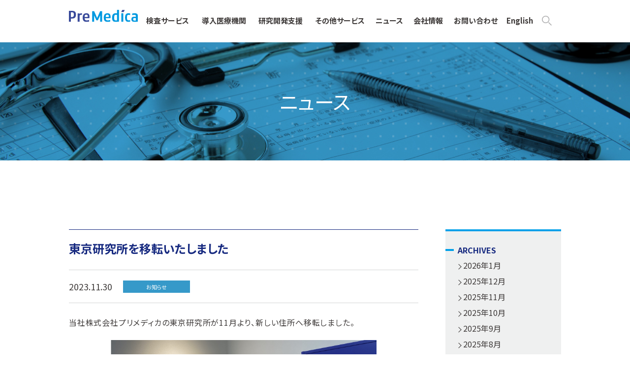

--- FILE ---
content_type: text/html; charset=UTF-8
request_url: https://www.premedica.co.jp/info/5292/
body_size: 10053
content:
<!DOCTYPE html>
<html dir="ltr" lang="ja" prefix="og: https://ogp.me/ns#">
      <head>
 <!-- Google Tag Manager -->
<script>(function(w,d,s,l,i){w[l]=w[l]||[];w[l].push({'gtm.start':
new Date().getTime(),event:'gtm.js'});var f=d.getElementsByTagName(s)[0],
j=d.createElement(s),dl=l!='dataLayer'?'&l='+l:'';j.async=true;j.src=
'https://www.googletagmanager.com/gtm.js?id='+i+dl;f.parentNode.insertBefore(j,f);
})(window,document,'script','dataLayer','GTM-PR3TCS3P');</script>
<!-- End Google Tag Manager -->
    <meta charset="UTF-8">
    <meta name="viewport" content="width=device-width">
    <meta name="format-detection" content="telephone=no">
    <meta http-equiv="X-UA-Compatible" content="IE=edge">
    
    <meta name="description" content="">
    <link rel="shortcut icon" href="https://www.premedica.co.jp/wp-content/themes/premedica/favicon.ico">
    <!-- IE10, IE11は Google Web Fonts 日本語正規版が非対応のため早期アクセスの旧版を別途読み込みが必要 -->
    <link rel="stylesheet" href="//fonts.googleapis.com/earlyaccess/notosansjapanese.css">
    
		<!-- All in One SEO 4.6.1.1 - aioseo.com -->
		<title>東京研究所を移転いたしました | 株式会社プリメディカ</title>
		<meta name="robots" content="max-image-preview:large" />
		<link rel="canonical" href="https://www.premedica.co.jp/info/5292/" />
		<meta name="generator" content="All in One SEO (AIOSEO) 4.6.1.1" />
		<meta property="og:locale" content="ja_JP" />
		<meta property="og:site_name" content="株式会社プリメディカ" />
		<meta property="og:type" content="article" />
		<meta property="og:title" content="東京研究所を移転いたしました | 株式会社プリメディカ" />
		<meta property="og:url" content="https://www.premedica.co.jp/info/5292/" />
		<meta property="fb:admins" content="1411243139138632" />
		<meta property="og:image" content="https://www.premedica.co.jp/wp-content/uploads/2021/03/ogp_premedica.png" />
		<meta property="og:image:secure_url" content="https://www.premedica.co.jp/wp-content/uploads/2021/03/ogp_premedica.png" />
		<meta property="og:image:width" content="1200" />
		<meta property="og:image:height" content="630" />
		<meta property="article:published_time" content="2023-11-30T06:00:00+00:00" />
		<meta property="article:modified_time" content="2023-11-30T04:18:09+00:00" />
		<meta name="twitter:card" content="summary" />
		<meta name="twitter:title" content="東京研究所を移転いたしました | 株式会社プリメディカ" />
		<meta name="twitter:image" content="https://www.premedica.co.jp/wp-content/uploads/2021/03/ogp_premedica.png" />
		<meta name="google" content="nositelinkssearchbox" />
		<script type="application/ld+json" class="aioseo-schema">
			{"@context":"https:\/\/schema.org","@graph":[{"@type":"Article","@id":"https:\/\/www.premedica.co.jp\/info\/5292\/#article","name":"\u6771\u4eac\u7814\u7a76\u6240\u3092\u79fb\u8ee2\u3044\u305f\u3057\u307e\u3057\u305f | \u682a\u5f0f\u4f1a\u793e\u30d7\u30ea\u30e1\u30c7\u30a3\u30ab","headline":"\u6771\u4eac\u7814\u7a76\u6240\u3092\u79fb\u8ee2\u3044\u305f\u3057\u307e\u3057\u305f","author":{"@id":"https:\/\/www.premedica.co.jp\/author\/nkmadmin1\/#author"},"publisher":{"@id":"https:\/\/www.premedica.co.jp\/#organization"},"image":{"@type":"ImageObject","url":"https:\/\/www.premedica.co.jp\/wp-content\/uploads\/2023\/11\/160209b97d90c8a32175242e79c01fbe.png","@id":"https:\/\/www.premedica.co.jp\/info\/5292\/#articleImage","width":3099,"height":2455},"datePublished":"2023-11-30T15:00:00+09:00","dateModified":"2023-11-30T13:18:09+09:00","inLanguage":"ja","mainEntityOfPage":{"@id":"https:\/\/www.premedica.co.jp\/info\/5292\/#webpage"},"isPartOf":{"@id":"https:\/\/www.premedica.co.jp\/info\/5292\/#webpage"},"articleSection":"\u304a\u77e5\u3089\u305b"},{"@type":"BreadcrumbList","@id":"https:\/\/www.premedica.co.jp\/info\/5292\/#breadcrumblist","itemListElement":[{"@type":"ListItem","@id":"https:\/\/www.premedica.co.jp\/#listItem","position":1,"name":"\u5bb6","item":"https:\/\/www.premedica.co.jp\/","nextItem":"https:\/\/www.premedica.co.jp\/category\/info\/#listItem"},{"@type":"ListItem","@id":"https:\/\/www.premedica.co.jp\/category\/info\/#listItem","position":2,"name":"\u304a\u77e5\u3089\u305b","previousItem":"https:\/\/www.premedica.co.jp\/#listItem"}]},{"@type":"Organization","@id":"https:\/\/www.premedica.co.jp\/#organization","name":"\u682a\u5f0f\u4f1a\u793e\u30d7\u30ea\u30e1\u30c7\u30a3\u30ab","url":"https:\/\/www.premedica.co.jp\/"},{"@type":"Person","@id":"https:\/\/www.premedica.co.jp\/author\/nkmadmin1\/#author","url":"https:\/\/www.premedica.co.jp\/author\/nkmadmin1\/","name":"\u6c60\u7530\u82f1\u751f","image":{"@type":"ImageObject","@id":"https:\/\/www.premedica.co.jp\/info\/5292\/#authorImage","url":"https:\/\/secure.gravatar.com\/avatar\/64af0e094489d06cf67a356913a7d8d2?s=96&d=mm&r=g","width":96,"height":96,"caption":"\u6c60\u7530\u82f1\u751f"}},{"@type":"WebPage","@id":"https:\/\/www.premedica.co.jp\/info\/5292\/#webpage","url":"https:\/\/www.premedica.co.jp\/info\/5292\/","name":"\u6771\u4eac\u7814\u7a76\u6240\u3092\u79fb\u8ee2\u3044\u305f\u3057\u307e\u3057\u305f | \u682a\u5f0f\u4f1a\u793e\u30d7\u30ea\u30e1\u30c7\u30a3\u30ab","inLanguage":"ja","isPartOf":{"@id":"https:\/\/www.premedica.co.jp\/#website"},"breadcrumb":{"@id":"https:\/\/www.premedica.co.jp\/info\/5292\/#breadcrumblist"},"author":{"@id":"https:\/\/www.premedica.co.jp\/author\/nkmadmin1\/#author"},"creator":{"@id":"https:\/\/www.premedica.co.jp\/author\/nkmadmin1\/#author"},"datePublished":"2023-11-30T15:00:00+09:00","dateModified":"2023-11-30T13:18:09+09:00"},{"@type":"WebSite","@id":"https:\/\/www.premedica.co.jp\/#website","url":"https:\/\/www.premedica.co.jp\/","name":"\u682a\u5f0f\u4f1a\u793e\u30d7\u30ea\u30e1\u30c7\u30a3\u30ab","description":"\u533b\u7642\u306e\u3001\u672a\u6765\u3078\u3002PreMedica \u30a8\u30d3\u30c7\u30f3\u30b9\u306b\u57fa\u3065\u3044\u305f\u300c\u4e88\u9632\u533b\u7642\u300d\u3002\u533b\u5e2b\u3068\u5171\u306b\u5275\u9020\u3059\u308b\u300c\u6700\u5148\u7aef\u533b\u7642\u6280\u8853\u300d\u3002\u5065\u5eb7\u3067\u8c4a\u304b\u306a\u793e\u4f1a\u751f\u6d3b\u306e\u5b9f\u73fe\u306b\u3001\u30d7\u30ea\u30e1\u30c7\u30a3\u30ab\u306f\u8ca2\u732e\u3057\u307e\u3059\u3002","inLanguage":"ja","publisher":{"@id":"https:\/\/www.premedica.co.jp\/#organization"}}]}
		</script>
		<!-- All in One SEO -->

<link rel='dns-prefetch' href='//netdna.bootstrapcdn.com' />
<link rel='dns-prefetch' href='//fonts.googleapis.com' />
<link rel="alternate" type="application/rss+xml" title="株式会社プリメディカ &raquo; 東京研究所を移転いたしました のコメントのフィード" href="https://www.premedica.co.jp/info/5292/feed/" />
<script type="text/javascript">
/* <![CDATA[ */
window._wpemojiSettings = {"baseUrl":"https:\/\/s.w.org\/images\/core\/emoji\/15.0.3\/72x72\/","ext":".png","svgUrl":"https:\/\/s.w.org\/images\/core\/emoji\/15.0.3\/svg\/","svgExt":".svg","source":{"concatemoji":"https:\/\/www.premedica.co.jp\/wp-includes\/js\/wp-emoji-release.min.js?ver=6.5.2"}};
/*! This file is auto-generated */
!function(i,n){var o,s,e;function c(e){try{var t={supportTests:e,timestamp:(new Date).valueOf()};sessionStorage.setItem(o,JSON.stringify(t))}catch(e){}}function p(e,t,n){e.clearRect(0,0,e.canvas.width,e.canvas.height),e.fillText(t,0,0);var t=new Uint32Array(e.getImageData(0,0,e.canvas.width,e.canvas.height).data),r=(e.clearRect(0,0,e.canvas.width,e.canvas.height),e.fillText(n,0,0),new Uint32Array(e.getImageData(0,0,e.canvas.width,e.canvas.height).data));return t.every(function(e,t){return e===r[t]})}function u(e,t,n){switch(t){case"flag":return n(e,"\ud83c\udff3\ufe0f\u200d\u26a7\ufe0f","\ud83c\udff3\ufe0f\u200b\u26a7\ufe0f")?!1:!n(e,"\ud83c\uddfa\ud83c\uddf3","\ud83c\uddfa\u200b\ud83c\uddf3")&&!n(e,"\ud83c\udff4\udb40\udc67\udb40\udc62\udb40\udc65\udb40\udc6e\udb40\udc67\udb40\udc7f","\ud83c\udff4\u200b\udb40\udc67\u200b\udb40\udc62\u200b\udb40\udc65\u200b\udb40\udc6e\u200b\udb40\udc67\u200b\udb40\udc7f");case"emoji":return!n(e,"\ud83d\udc26\u200d\u2b1b","\ud83d\udc26\u200b\u2b1b")}return!1}function f(e,t,n){var r="undefined"!=typeof WorkerGlobalScope&&self instanceof WorkerGlobalScope?new OffscreenCanvas(300,150):i.createElement("canvas"),a=r.getContext("2d",{willReadFrequently:!0}),o=(a.textBaseline="top",a.font="600 32px Arial",{});return e.forEach(function(e){o[e]=t(a,e,n)}),o}function t(e){var t=i.createElement("script");t.src=e,t.defer=!0,i.head.appendChild(t)}"undefined"!=typeof Promise&&(o="wpEmojiSettingsSupports",s=["flag","emoji"],n.supports={everything:!0,everythingExceptFlag:!0},e=new Promise(function(e){i.addEventListener("DOMContentLoaded",e,{once:!0})}),new Promise(function(t){var n=function(){try{var e=JSON.parse(sessionStorage.getItem(o));if("object"==typeof e&&"number"==typeof e.timestamp&&(new Date).valueOf()<e.timestamp+604800&&"object"==typeof e.supportTests)return e.supportTests}catch(e){}return null}();if(!n){if("undefined"!=typeof Worker&&"undefined"!=typeof OffscreenCanvas&&"undefined"!=typeof URL&&URL.createObjectURL&&"undefined"!=typeof Blob)try{var e="postMessage("+f.toString()+"("+[JSON.stringify(s),u.toString(),p.toString()].join(",")+"));",r=new Blob([e],{type:"text/javascript"}),a=new Worker(URL.createObjectURL(r),{name:"wpTestEmojiSupports"});return void(a.onmessage=function(e){c(n=e.data),a.terminate(),t(n)})}catch(e){}c(n=f(s,u,p))}t(n)}).then(function(e){for(var t in e)n.supports[t]=e[t],n.supports.everything=n.supports.everything&&n.supports[t],"flag"!==t&&(n.supports.everythingExceptFlag=n.supports.everythingExceptFlag&&n.supports[t]);n.supports.everythingExceptFlag=n.supports.everythingExceptFlag&&!n.supports.flag,n.DOMReady=!1,n.readyCallback=function(){n.DOMReady=!0}}).then(function(){return e}).then(function(){var e;n.supports.everything||(n.readyCallback(),(e=n.source||{}).concatemoji?t(e.concatemoji):e.wpemoji&&e.twemoji&&(t(e.twemoji),t(e.wpemoji)))}))}((window,document),window._wpemojiSettings);
/* ]]> */
</script>
<link rel='stylesheet' id='font-awesome-css' href='//netdna.bootstrapcdn.com/font-awesome/4.0.3/css/font-awesome.css?ver=6.5.2' type='text/css' media='all' />
<style id='wp-emoji-styles-inline-css' type='text/css'>

	img.wp-smiley, img.emoji {
		display: inline !important;
		border: none !important;
		box-shadow: none !important;
		height: 1em !important;
		width: 1em !important;
		margin: 0 0.07em !important;
		vertical-align: -0.1em !important;
		background: none !important;
		padding: 0 !important;
	}
</style>
<link rel='stylesheet' id='wp-block-library-css' href='https://www.premedica.co.jp/wp-includes/css/dist/block-library/style.min.css?ver=6.5.2' type='text/css' media='all' />
<style id='classic-theme-styles-inline-css' type='text/css'>
/*! This file is auto-generated */
.wp-block-button__link{color:#fff;background-color:#32373c;border-radius:9999px;box-shadow:none;text-decoration:none;padding:calc(.667em + 2px) calc(1.333em + 2px);font-size:1.125em}.wp-block-file__button{background:#32373c;color:#fff;text-decoration:none}
</style>
<style id='global-styles-inline-css' type='text/css'>
body{--wp--preset--color--black: #000000;--wp--preset--color--cyan-bluish-gray: #abb8c3;--wp--preset--color--white: #ffffff;--wp--preset--color--pale-pink: #f78da7;--wp--preset--color--vivid-red: #cf2e2e;--wp--preset--color--luminous-vivid-orange: #ff6900;--wp--preset--color--luminous-vivid-amber: #fcb900;--wp--preset--color--light-green-cyan: #7bdcb5;--wp--preset--color--vivid-green-cyan: #00d084;--wp--preset--color--pale-cyan-blue: #8ed1fc;--wp--preset--color--vivid-cyan-blue: #0693e3;--wp--preset--color--vivid-purple: #9b51e0;--wp--preset--gradient--vivid-cyan-blue-to-vivid-purple: linear-gradient(135deg,rgba(6,147,227,1) 0%,rgb(155,81,224) 100%);--wp--preset--gradient--light-green-cyan-to-vivid-green-cyan: linear-gradient(135deg,rgb(122,220,180) 0%,rgb(0,208,130) 100%);--wp--preset--gradient--luminous-vivid-amber-to-luminous-vivid-orange: linear-gradient(135deg,rgba(252,185,0,1) 0%,rgba(255,105,0,1) 100%);--wp--preset--gradient--luminous-vivid-orange-to-vivid-red: linear-gradient(135deg,rgba(255,105,0,1) 0%,rgb(207,46,46) 100%);--wp--preset--gradient--very-light-gray-to-cyan-bluish-gray: linear-gradient(135deg,rgb(238,238,238) 0%,rgb(169,184,195) 100%);--wp--preset--gradient--cool-to-warm-spectrum: linear-gradient(135deg,rgb(74,234,220) 0%,rgb(151,120,209) 20%,rgb(207,42,186) 40%,rgb(238,44,130) 60%,rgb(251,105,98) 80%,rgb(254,248,76) 100%);--wp--preset--gradient--blush-light-purple: linear-gradient(135deg,rgb(255,206,236) 0%,rgb(152,150,240) 100%);--wp--preset--gradient--blush-bordeaux: linear-gradient(135deg,rgb(254,205,165) 0%,rgb(254,45,45) 50%,rgb(107,0,62) 100%);--wp--preset--gradient--luminous-dusk: linear-gradient(135deg,rgb(255,203,112) 0%,rgb(199,81,192) 50%,rgb(65,88,208) 100%);--wp--preset--gradient--pale-ocean: linear-gradient(135deg,rgb(255,245,203) 0%,rgb(182,227,212) 50%,rgb(51,167,181) 100%);--wp--preset--gradient--electric-grass: linear-gradient(135deg,rgb(202,248,128) 0%,rgb(113,206,126) 100%);--wp--preset--gradient--midnight: linear-gradient(135deg,rgb(2,3,129) 0%,rgb(40,116,252) 100%);--wp--preset--font-size--small: 13px;--wp--preset--font-size--medium: 20px;--wp--preset--font-size--large: 36px;--wp--preset--font-size--x-large: 42px;--wp--preset--spacing--20: 0.44rem;--wp--preset--spacing--30: 0.67rem;--wp--preset--spacing--40: 1rem;--wp--preset--spacing--50: 1.5rem;--wp--preset--spacing--60: 2.25rem;--wp--preset--spacing--70: 3.38rem;--wp--preset--spacing--80: 5.06rem;--wp--preset--shadow--natural: 6px 6px 9px rgba(0, 0, 0, 0.2);--wp--preset--shadow--deep: 12px 12px 50px rgba(0, 0, 0, 0.4);--wp--preset--shadow--sharp: 6px 6px 0px rgba(0, 0, 0, 0.2);--wp--preset--shadow--outlined: 6px 6px 0px -3px rgba(255, 255, 255, 1), 6px 6px rgba(0, 0, 0, 1);--wp--preset--shadow--crisp: 6px 6px 0px rgba(0, 0, 0, 1);}:where(.is-layout-flex){gap: 0.5em;}:where(.is-layout-grid){gap: 0.5em;}body .is-layout-flow > .alignleft{float: left;margin-inline-start: 0;margin-inline-end: 2em;}body .is-layout-flow > .alignright{float: right;margin-inline-start: 2em;margin-inline-end: 0;}body .is-layout-flow > .aligncenter{margin-left: auto !important;margin-right: auto !important;}body .is-layout-constrained > .alignleft{float: left;margin-inline-start: 0;margin-inline-end: 2em;}body .is-layout-constrained > .alignright{float: right;margin-inline-start: 2em;margin-inline-end: 0;}body .is-layout-constrained > .aligncenter{margin-left: auto !important;margin-right: auto !important;}body .is-layout-constrained > :where(:not(.alignleft):not(.alignright):not(.alignfull)){max-width: var(--wp--style--global--content-size);margin-left: auto !important;margin-right: auto !important;}body .is-layout-constrained > .alignwide{max-width: var(--wp--style--global--wide-size);}body .is-layout-flex{display: flex;}body .is-layout-flex{flex-wrap: wrap;align-items: center;}body .is-layout-flex > *{margin: 0;}body .is-layout-grid{display: grid;}body .is-layout-grid > *{margin: 0;}:where(.wp-block-columns.is-layout-flex){gap: 2em;}:where(.wp-block-columns.is-layout-grid){gap: 2em;}:where(.wp-block-post-template.is-layout-flex){gap: 1.25em;}:where(.wp-block-post-template.is-layout-grid){gap: 1.25em;}.has-black-color{color: var(--wp--preset--color--black) !important;}.has-cyan-bluish-gray-color{color: var(--wp--preset--color--cyan-bluish-gray) !important;}.has-white-color{color: var(--wp--preset--color--white) !important;}.has-pale-pink-color{color: var(--wp--preset--color--pale-pink) !important;}.has-vivid-red-color{color: var(--wp--preset--color--vivid-red) !important;}.has-luminous-vivid-orange-color{color: var(--wp--preset--color--luminous-vivid-orange) !important;}.has-luminous-vivid-amber-color{color: var(--wp--preset--color--luminous-vivid-amber) !important;}.has-light-green-cyan-color{color: var(--wp--preset--color--light-green-cyan) !important;}.has-vivid-green-cyan-color{color: var(--wp--preset--color--vivid-green-cyan) !important;}.has-pale-cyan-blue-color{color: var(--wp--preset--color--pale-cyan-blue) !important;}.has-vivid-cyan-blue-color{color: var(--wp--preset--color--vivid-cyan-blue) !important;}.has-vivid-purple-color{color: var(--wp--preset--color--vivid-purple) !important;}.has-black-background-color{background-color: var(--wp--preset--color--black) !important;}.has-cyan-bluish-gray-background-color{background-color: var(--wp--preset--color--cyan-bluish-gray) !important;}.has-white-background-color{background-color: var(--wp--preset--color--white) !important;}.has-pale-pink-background-color{background-color: var(--wp--preset--color--pale-pink) !important;}.has-vivid-red-background-color{background-color: var(--wp--preset--color--vivid-red) !important;}.has-luminous-vivid-orange-background-color{background-color: var(--wp--preset--color--luminous-vivid-orange) !important;}.has-luminous-vivid-amber-background-color{background-color: var(--wp--preset--color--luminous-vivid-amber) !important;}.has-light-green-cyan-background-color{background-color: var(--wp--preset--color--light-green-cyan) !important;}.has-vivid-green-cyan-background-color{background-color: var(--wp--preset--color--vivid-green-cyan) !important;}.has-pale-cyan-blue-background-color{background-color: var(--wp--preset--color--pale-cyan-blue) !important;}.has-vivid-cyan-blue-background-color{background-color: var(--wp--preset--color--vivid-cyan-blue) !important;}.has-vivid-purple-background-color{background-color: var(--wp--preset--color--vivid-purple) !important;}.has-black-border-color{border-color: var(--wp--preset--color--black) !important;}.has-cyan-bluish-gray-border-color{border-color: var(--wp--preset--color--cyan-bluish-gray) !important;}.has-white-border-color{border-color: var(--wp--preset--color--white) !important;}.has-pale-pink-border-color{border-color: var(--wp--preset--color--pale-pink) !important;}.has-vivid-red-border-color{border-color: var(--wp--preset--color--vivid-red) !important;}.has-luminous-vivid-orange-border-color{border-color: var(--wp--preset--color--luminous-vivid-orange) !important;}.has-luminous-vivid-amber-border-color{border-color: var(--wp--preset--color--luminous-vivid-amber) !important;}.has-light-green-cyan-border-color{border-color: var(--wp--preset--color--light-green-cyan) !important;}.has-vivid-green-cyan-border-color{border-color: var(--wp--preset--color--vivid-green-cyan) !important;}.has-pale-cyan-blue-border-color{border-color: var(--wp--preset--color--pale-cyan-blue) !important;}.has-vivid-cyan-blue-border-color{border-color: var(--wp--preset--color--vivid-cyan-blue) !important;}.has-vivid-purple-border-color{border-color: var(--wp--preset--color--vivid-purple) !important;}.has-vivid-cyan-blue-to-vivid-purple-gradient-background{background: var(--wp--preset--gradient--vivid-cyan-blue-to-vivid-purple) !important;}.has-light-green-cyan-to-vivid-green-cyan-gradient-background{background: var(--wp--preset--gradient--light-green-cyan-to-vivid-green-cyan) !important;}.has-luminous-vivid-amber-to-luminous-vivid-orange-gradient-background{background: var(--wp--preset--gradient--luminous-vivid-amber-to-luminous-vivid-orange) !important;}.has-luminous-vivid-orange-to-vivid-red-gradient-background{background: var(--wp--preset--gradient--luminous-vivid-orange-to-vivid-red) !important;}.has-very-light-gray-to-cyan-bluish-gray-gradient-background{background: var(--wp--preset--gradient--very-light-gray-to-cyan-bluish-gray) !important;}.has-cool-to-warm-spectrum-gradient-background{background: var(--wp--preset--gradient--cool-to-warm-spectrum) !important;}.has-blush-light-purple-gradient-background{background: var(--wp--preset--gradient--blush-light-purple) !important;}.has-blush-bordeaux-gradient-background{background: var(--wp--preset--gradient--blush-bordeaux) !important;}.has-luminous-dusk-gradient-background{background: var(--wp--preset--gradient--luminous-dusk) !important;}.has-pale-ocean-gradient-background{background: var(--wp--preset--gradient--pale-ocean) !important;}.has-electric-grass-gradient-background{background: var(--wp--preset--gradient--electric-grass) !important;}.has-midnight-gradient-background{background: var(--wp--preset--gradient--midnight) !important;}.has-small-font-size{font-size: var(--wp--preset--font-size--small) !important;}.has-medium-font-size{font-size: var(--wp--preset--font-size--medium) !important;}.has-large-font-size{font-size: var(--wp--preset--font-size--large) !important;}.has-x-large-font-size{font-size: var(--wp--preset--font-size--x-large) !important;}
.wp-block-navigation a:where(:not(.wp-element-button)){color: inherit;}
:where(.wp-block-post-template.is-layout-flex){gap: 1.25em;}:where(.wp-block-post-template.is-layout-grid){gap: 1.25em;}
:where(.wp-block-columns.is-layout-flex){gap: 2em;}:where(.wp-block-columns.is-layout-grid){gap: 2em;}
.wp-block-pullquote{font-size: 1.5em;line-height: 1.6;}
</style>
<link rel='stylesheet' id='mystyle_reset-css' href='https://www.premedica.co.jp/wp-content/themes/premedica/assets/css/reset.css?ver=1615895382' type='text/css' media='all' />
<link rel='stylesheet' id='mystyle_font-css' href='//fonts.googleapis.com/css?family=Noto+Sans+JP%3A300%2C400%2C500%2C700%2C900&#038;ver=1.0.0' type='text/css' media='all' />
<link rel='stylesheet' id='mystyle_common-css' href='https://www.premedica.co.jp/wp-content/themes/premedica/assets/css/common.css?ver=1667899370' type='text/css' media='all' />
<link rel='stylesheet' id='mystyle_common_parts-css' href='https://www.premedica.co.jp/wp-content/themes/premedica/assets/css/common-parts.css?ver=1657527709' type='text/css' media='all' />
<link rel='stylesheet' id='mystyle_single-css' href='https://www.premedica.co.jp/wp-content/themes/premedica/assets/css/single.css?ver=1615895382' type='text/css' media='all' />
<script type="text/javascript" src="https://www.premedica.co.jp/wp-includes/js/jquery/jquery.min.js?ver=3.7.1" id="jquery-core-js"></script>
<script type="text/javascript" src="https://www.premedica.co.jp/wp-includes/js/jquery/jquery-migrate.min.js?ver=3.4.1" id="jquery-migrate-js"></script>
<link rel="https://api.w.org/" href="https://www.premedica.co.jp/wp-json/" /><link rel="alternate" type="application/json" href="https://www.premedica.co.jp/wp-json/wp/v2/posts/5292" /><link rel="EditURI" type="application/rsd+xml" title="RSD" href="https://www.premedica.co.jp/xmlrpc.php?rsd" />
<meta name="generator" content="WordPress 6.5.2" />
<link rel='shortlink' href='https://www.premedica.co.jp/?p=5292' />
<link rel="alternate" type="application/json+oembed" href="https://www.premedica.co.jp/wp-json/oembed/1.0/embed?url=https%3A%2F%2Fwww.premedica.co.jp%2Finfo%2F5292%2F" />
<link rel="alternate" type="text/xml+oembed" href="https://www.premedica.co.jp/wp-json/oembed/1.0/embed?url=https%3A%2F%2Fwww.premedica.co.jp%2Finfo%2F5292%2F&#038;format=xml" />
    <!--
    <script type="text/javascript">
      function googleTranslateElementInit() {
        new google.translate.TranslateElement({pageLanguage: 'ja', includedLanguages: 'en,ja,ko,zh-CN,zh-TW', layout: google.translate.TranslateElement.InlineLayout.SIMPLE, autoDisplay: false, gaTrack: true, gaId: 'UA-33158651-1'}, 'google_translate_element');
      }
    </script>
    <script type="text/javascript" src="//translate.google.com/translate_a/element.js?cb=googleTranslateElementInit"></script>
    -->
	  </head>
  <body class="outer" id="page-top">
	  <!-- Google Tag Manager (noscript) -->
<noscript><iframe src="https://www.googletagmanager.com/ns.html?id=GTM-PR3TCS3P"
height="0" width="0" style="display:none;visibility:hidden"></iframe></noscript>
<!-- End Google Tag Manager (noscript) -->
    <header class="header-group" id="js-header-group">
      <div class="hg-inner inner-01 clearfix">
        <h1 class="header-logo"><a href="https://www.premedica.co.jp/"><img src="https://www.premedica.co.jp/wp-content/themes/premedica/assets/images/common/premedica-logo.svg" alt="株式会社プリメディカ"></a></h1><!-- /.header-logo -->
        <div class="header-drawer sp-mode" id="js-header-drawer">
          <div class="drawer-icon">
            <span class="drawer-icon-bar"></span>
            <span class="drawer-icon-bar"></span>
            <span class="drawer-icon-bar"></span>
          </div><!-- /.drawer-icon -->
          <div class="drawer-txt"></div>
        </div><!-- /.header-drawer -->
        <nav class="header-nav" id="js-header-nav">
          <div class="header-nav-inner">
            <ul id="menu-header" class="menu"><li id="menu-item-123" class="sp-mode menu-item menu-item-type-post_type menu-item-object-page menu-item-home menu-item-123"><a href="https://www.premedica.co.jp/">TOP PAGE</a></li>
<li id="menu-item-196" class="menu-item menu-item-type-post_type_archive menu-item-object-project menu-item-has-children menu-item-196"><a href="https://www.premedica.co.jp/project/">検査サービス</a>
<ul class="sub-menu">
	<li id="menu-item-210" class="menu-item menu-item-type-post_type menu-item-object-project menu-item-210"><a href="https://www.premedica.co.jp/project/top/">検査サービストップ</a></li>
	<li id="menu-item-200" class="menu-item menu-item-type-post_type menu-item-object-project menu-item-200"><a href="https://www.premedica.co.jp/project/lox-index/">LOX-index(R)</a></li>
	<li id="menu-item-4092" class="menu-item menu-item-type-post_type menu-item-object-project menu-item-4092"><a href="https://www.premedica.co.jp/project/flora-scan/">Flora Scan(R)（フローラスキャン）</a></li>
	<li id="menu-item-5636" class="menu-item menu-item-type-post_type menu-item-object-project menu-item-5636"><a href="https://www.premedica.co.jp/project/cocoshiru-2/">ココシル(R)</a></li>
	<li id="menu-item-5404" class="menu-item menu-item-type-post_type menu-item-object-project menu-item-5404"><a href="https://www.premedica.co.jp/project/protokey_crc/">ProtoKey(R)大腸がんリスク検査</a></li>
	<li id="menu-item-5403" class="menu-item menu-item-type-post_type menu-item-object-project menu-item-5403"><a href="https://www.premedica.co.jp/project/protokey_pac/">ProtoKey(R)すい臓がんリスク検査</a></li>
	<li id="menu-item-198" class="menu-item menu-item-type-post_type menu-item-object-project menu-item-198"><a href="https://www.premedica.co.jp/project/ckd/">腎チェック</a></li>
	<li id="menu-item-206" class="menu-item menu-item-type-post_type menu-item-object-project menu-item-206"><a href="https://www.premedica.co.jp/project/hormone/">ホルモン年齢ドック</a></li>
	<li id="menu-item-197" class="menu-item menu-item-type-post_type menu-item-object-project menu-item-197"><a href="https://www.premedica.co.jp/project/apoe/">ApoE遺伝子検査</a></li>
	<li id="menu-item-209" class="menu-item menu-item-type-post_type menu-item-object-project menu-item-209"><a href="https://www.premedica.co.jp/project/kenko-nenrei/">健康年齢</a></li>
	<li id="menu-item-3555" class="menu-item menu-item-type-post_type menu-item-object-project menu-item-3555"><a href="https://www.premedica.co.jp/project/mci_plus/">MCIスクリーニング検査プラス</a></li>
	<li id="menu-item-947" class="menu-item menu-item-type-post_type menu-item-object-project menu-item-947"><a href="https://www.premedica.co.jp/project/signpost/">サインポスト遺伝子検査</a></li>
	<li id="menu-item-207" class="menu-item menu-item-type-post_type menu-item-object-project menu-item-207"><a href="https://www.premedica.co.jp/project/microarray/">マイクロアレイ血液検査</a></li>
	<li id="menu-item-4671" class="menu-item menu-item-type-custom menu-item-object-custom menu-item-4671"><a href="/use_case/">医療機関 活用事例</a></li>
</ul>
</li>
<li id="menu-item-72" class="menu-item menu-item-type-post_type menu-item-object-page menu-item-has-children menu-item-72"><a href="https://www.premedica.co.jp/clinic/">導入医療機関</a>
<ul class="sub-menu">
	<li id="menu-item-4327" class="menu-item menu-item-type-post_type menu-item-object-page menu-item-4327"><a href="https://www.premedica.co.jp/clinic/">導入医療機関</a></li>
	<li id="menu-item-4326" class="menu-item menu-item-type-post_type menu-item-object-page menu-item-4326"><a href="https://www.premedica.co.jp/secondary/">弊社検査受検後のご相談・機器検査が可能な医療機関</a></li>
</ul>
</li>
<li id="menu-item-88" class="menu-item menu-item-type-post_type menu-item-object-page menu-item-has-children menu-item-88"><a href="https://www.premedica.co.jp/rd/">研究開発支援</a>
<ul class="sub-menu">
	<li id="menu-item-319" class="menu-item menu-item-type-post_type menu-item-object-page menu-item-319"><a href="https://www.premedica.co.jp/rd/top/">研究開発</a></li>
	<li id="menu-item-2234" class="menu-item menu-item-type-custom menu-item-object-custom menu-item-2234"><a href="/rd/top/#anchor">検査測定受託</a></li>
	<li id="menu-item-3275" class="menu-item menu-item-type-post_type menu-item-object-page menu-item-3275"><a href="https://www.premedica.co.jp/rd/16s/">腸内細菌叢測定・解析サービス （16S rRNA遺伝子解析）</a></li>
	<li id="menu-item-2734" class="menu-item menu-item-type-post_type menu-item-object-page menu-item-2734"><a href="https://www.premedica.co.jp/dkd/">糖尿病性腎臓病（DKD）/急性腎臓病（AKD）リスク測定キット</a></li>
</ul>
</li>
<li id="menu-item-5725" class="menu-item menu-item-type-post_type menu-item-object-page menu-item-has-children menu-item-5725"><a href="https://www.premedica.co.jp/%e3%81%9d%e3%81%ae%e4%bb%96%e3%82%b5%e3%83%bc%e3%83%93%e3%82%b9/">その他サービス</a>
<ul class="sub-menu">
	<li id="menu-item-5594" class="menu-item menu-item-type-post_type menu-item-object-page menu-item-5594"><a href="https://www.premedica.co.jp/sangyouicom/">産業医事業</a></li>
	<li id="menu-item-5736" class="menu-item menu-item-type-post_type menu-item-object-page menu-item-5736"><a href="https://www.premedica.co.jp/kenshin-consulting/">健診機関向けコンサルティングサービス</a></li>
</ul>
</li>
<li id="menu-item-221" class="menu-item menu-item-type-post_type menu-item-object-page menu-item-221"><a href="https://www.premedica.co.jp/news/">ニュース</a></li>
<li id="menu-item-69" class="menu-item menu-item-type-post_type menu-item-object-page menu-item-has-children menu-item-69"><a href="https://www.premedica.co.jp/company/">会社情報</a>
<ul class="sub-menu">
	<li id="menu-item-71" class="menu-item menu-item-type-post_type menu-item-object-page menu-item-71"><a href="https://www.premedica.co.jp/company/profile/">会社概要</a></li>
	<li id="menu-item-70" class="menu-item menu-item-type-post_type menu-item-object-page menu-item-70"><a href="https://www.premedica.co.jp/company/philosophy/">企業理念</a></li>
	<li id="menu-item-6057" class="menu-item menu-item-type-post_type menu-item-object-page menu-item-6057"><a href="https://www.premedica.co.jp/officers/">経営陣</a></li>
	<li id="menu-item-4265" class="menu-item menu-item-type-custom menu-item-object-custom menu-item-4265"><a target="_blank" rel="noopener" href="https://recruit.premedica.co.jp/">採用情報</a></li>
	<li id="menu-item-5040" class="menu-item menu-item-type-post_type menu-item-object-page menu-item-5040"><a href="https://www.premedica.co.jp/company/company-declaration/">プリメディカ健康経営宣言</a></li>
	<li id="menu-item-5180" class="menu-item menu-item-type-custom menu-item-object-custom menu-item-5180"><a target="_blank" rel="noopener" href="https://www.premedica.co.jp/ec/transaction/law.html">特定商取引法に基づく表記</a></li>
	<li id="menu-item-5355" class="menu-item menu-item-type-custom menu-item-object-custom menu-item-5355"><a target="_blank" rel="noopener" href="https://www.premedica.co.jp/square-terms/">ECサイト利用規約</a></li>
</ul>
</li>
<li id="menu-item-4770" class="menu-item menu-item-type-post_type menu-item-object-page menu-item-4770"><a href="https://www.premedica.co.jp/contact/">お問い合わせ</a></li>
<li id="menu-item-1339" class="menu-item menu-item-type-custom menu-item-object-custom menu-item-1339"><a href="/en/">English</a></li>
<li id="menu-item-1249" class="menu-search menu-item menu-item-type-post_type menu-item-object-page menu-item-1249"><a href="https://www.premedica.co.jp/search/">検索</a></li>
</ul>            <div id="google_translate_element"></div>
            <div class="header-closed-wrap sp-mode">
              <div class="header-closed" id="js-header-closed">
                <div class="closed-icon">
                  <span class="closed-icon-bar"></span>
                  <span class="closed-icon-bar"></span>
                  <span class="closed-icon-bar"></span>
                </div><!-- /.closed-icon -->
                <div class="closed-txt">閉じる</div>
              </div><!-- /.header-closed -->
            </div><!-- /.header-closed-wrap -->
          </div><!-- /.header-nav-inner -->
        </nav><!-- /.header-nav -->
      </div><!-- /.hg-inner -->
    </header><!-- /.header-group -->
<main class="main-group clearfix">
  <div class="page-title" style="background-image:url('https://www.premedica.co.jp/wp-content/themes/premedica/assets/images/common/bg-pagetitle-page.jpg');">
    <div class="page-title-text">
      <div class="page-title-text-inner inner-01">
        <h1 class="title-content">ニュース</h1><!-- /.title-content -->
      </div><!-- /.page-title-text-inner -->
    </div><!-- /.page-title-text -->
  </div><!-- /.page-title -->
  <div class="main-inner inner-01">
    <article class="content-primary">
                  <h2 class="title-single">東京研究所を移転いたしました</h2><!-- /.title-single -->
      <div class="meta-single">
        <time datetime="2023-11-30" class="time-single">2023.11.30</time><!-- /.time-single -->
        <p class="term_name-single">お知らせ</p><!-- /.term_name-single -->
      </div><!-- /.meta-single -->
      <div id="wp-content">
        
<p>当社株式会社プリメディカの東京研究所が11月より、新しい住所へ移転しました。</p>


<div class="wp-block-image">
<figure class="aligncenter size-large is-resized"><img fetchpriority="high" decoding="async" src="https://www.premedica.co.jp/wp-content/uploads/2023/11/160209b97d90c8a32175242e79c01fbe-1024x811.png" alt="" class="wp-image-5339" width="540" height="427" srcset="https://www.premedica.co.jp/wp-content/uploads/2023/11/160209b97d90c8a32175242e79c01fbe-1024x811.png 1024w, https://www.premedica.co.jp/wp-content/uploads/2023/11/160209b97d90c8a32175242e79c01fbe-300x238.png 300w, https://www.premedica.co.jp/wp-content/uploads/2023/11/160209b97d90c8a32175242e79c01fbe-768x608.png 768w, https://www.premedica.co.jp/wp-content/uploads/2023/11/160209b97d90c8a32175242e79c01fbe-1536x1217.png 1536w, https://www.premedica.co.jp/wp-content/uploads/2023/11/160209b97d90c8a32175242e79c01fbe-2048x1622.png 2048w" sizes="(max-width: 540px) 100vw, 540px" /></figure></div>


<p>＜新住所＞<br>〒160-0004<br>東京都新宿区四谷1-22-5 WESTALL四谷ビルB1<br>衛生検査所登録番号：5新保衛医第213号<br>登録月日：令和5年11月27日<br>※電話番号、FAX番号は変更ありません<br>※移転後当面の間（約1年間）は旧研究所宛の郵送物についても新研究所宛に転送されます。</p>



<p>新しい東京研究所では、今後上市予定の新しい検査サービスの測定を皮切りに新規項目の測定を順次立ち上げて行く予定です。<br>また、継続的に設備増強を図り、測定＆解析のキャパシティを拡大することで、納期短縮などのサービス品質向上に加えて、研究開発体制の拡充を図ってまいります。</p>



<p>プレスリリースは<a href="https://prtimes.jp/main/html/rd/p/000000026.000072604.html" target="_blank" rel="noopener" title="">こちら</a></p>
      </div><!-- /#wp-content -->
                </article><!-- /.content-primary -->
    <aside class="content-secondary">
  <div class="menu-side">
    <p class="menu-side-title">ARCHIVES</p><!-- /.menu-side-title -->
    <ul class="menu">
      	<li><a href='https://www.premedica.co.jp/date/2026/01/'>2026年1月</a></li>
	<li><a href='https://www.premedica.co.jp/date/2025/12/'>2025年12月</a></li>
	<li><a href='https://www.premedica.co.jp/date/2025/11/'>2025年11月</a></li>
	<li><a href='https://www.premedica.co.jp/date/2025/10/'>2025年10月</a></li>
	<li><a href='https://www.premedica.co.jp/date/2025/09/'>2025年9月</a></li>
	<li><a href='https://www.premedica.co.jp/date/2025/08/'>2025年8月</a></li>
	<li><a href='https://www.premedica.co.jp/date/2025/07/'>2025年7月</a></li>
	<li><a href='https://www.premedica.co.jp/date/2025/06/'>2025年6月</a></li>
	<li><a href='https://www.premedica.co.jp/date/2025/05/'>2025年5月</a></li>
	<li><a href='https://www.premedica.co.jp/date/2025/04/'>2025年4月</a></li>
	<li><a href='https://www.premedica.co.jp/date/2025/03/'>2025年3月</a></li>
	<li><a href='https://www.premedica.co.jp/date/2025/02/'>2025年2月</a></li>
    </ul><!-- /.menu -->
  </div><!-- /.menu-side -->
  <div class="menu-side">
    <p class="menu-side-title">CATEGORY</p><!-- /.menu-side-title -->
    <ul class="menu">
      <li><a href="https://www.premedica.co.jp/category/academic_info/">学術関連情報</a></li><li><a href="https://www.premedica.co.jp/category/media/">メディア掲載情報</a></li><li><a href="https://www.premedica.co.jp/category/cp/">キャンペーン</a></li><li><a href="https://www.premedica.co.jp/category/info/">お知らせ</a></li>    </ul><!-- /.menu -->
  </div><!-- /.menu-side -->
</aside><!-- /.content-secondary -->
  </div><!-- /.main-inner -->
</main><!-- /.main-group -->
<footer class="footer-group" id="js-footer-group">
  <div class="fg-inner inner-01">
    <p class="footer-logo pc-mode"><a href="https://www.premedica.co.jp/"><img src="https://www.premedica.co.jp/wp-content/themes/premedica/assets/images/common/premedica-logo.svg" alt="株式会社プリメディカ"></a></p><!-- /.footer-logo -->
    <div class="footer-nav">
      <ul id="menu-footer" class="menu"><li class="sp-mode menu-item menu-item-type-post_type menu-item-object-page menu-item-home menu-item-123"><a href="https://www.premedica.co.jp/">TOP PAGE</a></li>
<li class="menu-item menu-item-type-post_type_archive menu-item-object-project menu-item-has-children menu-item-196"><a href="https://www.premedica.co.jp/project/">検査サービス</a>
<ul class="sub-menu">
	<li class="menu-item menu-item-type-post_type menu-item-object-project menu-item-210"><a href="https://www.premedica.co.jp/project/top/">検査サービストップ</a></li>
	<li class="menu-item menu-item-type-post_type menu-item-object-project menu-item-200"><a href="https://www.premedica.co.jp/project/lox-index/">LOX-index(R)</a></li>
	<li class="menu-item menu-item-type-post_type menu-item-object-project menu-item-4092"><a href="https://www.premedica.co.jp/project/flora-scan/">Flora Scan(R)（フローラスキャン）</a></li>
	<li class="menu-item menu-item-type-post_type menu-item-object-project menu-item-5636"><a href="https://www.premedica.co.jp/project/cocoshiru-2/">ココシル(R)</a></li>
	<li class="menu-item menu-item-type-post_type menu-item-object-project menu-item-5404"><a href="https://www.premedica.co.jp/project/protokey_crc/">ProtoKey(R)大腸がんリスク検査</a></li>
	<li class="menu-item menu-item-type-post_type menu-item-object-project menu-item-5403"><a href="https://www.premedica.co.jp/project/protokey_pac/">ProtoKey(R)すい臓がんリスク検査</a></li>
	<li class="menu-item menu-item-type-post_type menu-item-object-project menu-item-198"><a href="https://www.premedica.co.jp/project/ckd/">腎チェック</a></li>
	<li class="menu-item menu-item-type-post_type menu-item-object-project menu-item-206"><a href="https://www.premedica.co.jp/project/hormone/">ホルモン年齢ドック</a></li>
	<li class="menu-item menu-item-type-post_type menu-item-object-project menu-item-197"><a href="https://www.premedica.co.jp/project/apoe/">ApoE遺伝子検査</a></li>
	<li class="menu-item menu-item-type-post_type menu-item-object-project menu-item-209"><a href="https://www.premedica.co.jp/project/kenko-nenrei/">健康年齢</a></li>
	<li class="menu-item menu-item-type-post_type menu-item-object-project menu-item-3555"><a href="https://www.premedica.co.jp/project/mci_plus/">MCIスクリーニング検査プラス</a></li>
	<li class="menu-item menu-item-type-post_type menu-item-object-project menu-item-947"><a href="https://www.premedica.co.jp/project/signpost/">サインポスト遺伝子検査</a></li>
	<li class="menu-item menu-item-type-post_type menu-item-object-project menu-item-207"><a href="https://www.premedica.co.jp/project/microarray/">マイクロアレイ血液検査</a></li>
	<li class="menu-item menu-item-type-custom menu-item-object-custom menu-item-4671"><a href="/use_case/">医療機関 活用事例</a></li>
</ul>
</li>
<li class="menu-item menu-item-type-post_type menu-item-object-page menu-item-has-children menu-item-72"><a href="https://www.premedica.co.jp/clinic/">導入医療機関</a>
<ul class="sub-menu">
	<li class="menu-item menu-item-type-post_type menu-item-object-page menu-item-4327"><a href="https://www.premedica.co.jp/clinic/">導入医療機関</a></li>
	<li class="menu-item menu-item-type-post_type menu-item-object-page menu-item-4326"><a href="https://www.premedica.co.jp/secondary/">弊社検査受検後のご相談・機器検査が可能な医療機関</a></li>
</ul>
</li>
<li class="menu-item menu-item-type-post_type menu-item-object-page menu-item-has-children menu-item-88"><a href="https://www.premedica.co.jp/rd/">研究開発支援</a>
<ul class="sub-menu">
	<li class="menu-item menu-item-type-post_type menu-item-object-page menu-item-319"><a href="https://www.premedica.co.jp/rd/top/">研究開発</a></li>
	<li class="menu-item menu-item-type-custom menu-item-object-custom menu-item-2234"><a href="/rd/top/#anchor">検査測定受託</a></li>
	<li class="menu-item menu-item-type-post_type menu-item-object-page menu-item-3275"><a href="https://www.premedica.co.jp/rd/16s/">腸内細菌叢測定・解析サービス （16S rRNA遺伝子解析）</a></li>
	<li class="menu-item menu-item-type-post_type menu-item-object-page menu-item-2734"><a href="https://www.premedica.co.jp/dkd/">糖尿病性腎臓病（DKD）/急性腎臓病（AKD）リスク測定キット</a></li>
</ul>
</li>
<li class="menu-item menu-item-type-post_type menu-item-object-page menu-item-has-children menu-item-5725"><a href="https://www.premedica.co.jp/%e3%81%9d%e3%81%ae%e4%bb%96%e3%82%b5%e3%83%bc%e3%83%93%e3%82%b9/">その他サービス</a>
<ul class="sub-menu">
	<li class="menu-item menu-item-type-post_type menu-item-object-page menu-item-5594"><a href="https://www.premedica.co.jp/sangyouicom/">産業医事業</a></li>
	<li class="menu-item menu-item-type-post_type menu-item-object-page menu-item-5736"><a href="https://www.premedica.co.jp/kenshin-consulting/">健診機関向けコンサルティングサービス</a></li>
</ul>
</li>
<li class="menu-item menu-item-type-post_type menu-item-object-page menu-item-221"><a href="https://www.premedica.co.jp/news/">ニュース</a></li>
<li class="menu-item menu-item-type-post_type menu-item-object-page menu-item-has-children menu-item-69"><a href="https://www.premedica.co.jp/company/">会社情報</a>
<ul class="sub-menu">
	<li class="menu-item menu-item-type-post_type menu-item-object-page menu-item-71"><a href="https://www.premedica.co.jp/company/profile/">会社概要</a></li>
	<li class="menu-item menu-item-type-post_type menu-item-object-page menu-item-70"><a href="https://www.premedica.co.jp/company/philosophy/">企業理念</a></li>
	<li class="menu-item menu-item-type-post_type menu-item-object-page menu-item-6057"><a href="https://www.premedica.co.jp/officers/">経営陣</a></li>
	<li class="menu-item menu-item-type-custom menu-item-object-custom menu-item-4265"><a target="_blank" rel="noopener" href="https://recruit.premedica.co.jp/">採用情報</a></li>
	<li class="menu-item menu-item-type-post_type menu-item-object-page menu-item-5040"><a href="https://www.premedica.co.jp/company/company-declaration/">プリメディカ健康経営宣言</a></li>
	<li class="menu-item menu-item-type-custom menu-item-object-custom menu-item-5180"><a target="_blank" rel="noopener" href="https://www.premedica.co.jp/ec/transaction/law.html">特定商取引法に基づく表記</a></li>
	<li class="menu-item menu-item-type-custom menu-item-object-custom menu-item-5355"><a target="_blank" rel="noopener" href="https://www.premedica.co.jp/square-terms/">ECサイト利用規約</a></li>
</ul>
</li>
<li class="menu-item menu-item-type-post_type menu-item-object-page menu-item-4770"><a href="https://www.premedica.co.jp/contact/">お問い合わせ</a></li>
<li class="menu-item menu-item-type-custom menu-item-object-custom menu-item-1339"><a href="/en/">English</a></li>
<li class="menu-search menu-item menu-item-type-post_type menu-item-object-page menu-item-1249"><a href="https://www.premedica.co.jp/search/">検索</a></li>
</ul>    </div><!-- /.footer-nav -->
<!-- SNS logo start -->
<div class="icon_fb" style="padding: 15px 3%; text-align:right;"><a href="https://www.facebook.com/loxindex/" target="_blank" rel="noopener"><img src="https://www.premedica.co.jp/wp-content/uploads/2019/11/f_logo.png" style="width:40px;"></a></div>
<!-- SNS logo end -->
    <p class="fg-copyright">Copyright &copy; PreMedica ALL RIGHTS RESERVED.</p><!-- /.fg-copyright -->
    <div class="gotop" id="js-gotop">
      <a href="#page-top" class="gotop-btn js-smooth"><img src="https://www.premedica.co.jp/wp-content/themes/premedica/assets/images/common/icon-gotop.svg" alt="ページトップへ移動"></a>
    </div><!-- /.gotop -->
  </div><!-- /.fg-inner -->
</footer><!-- /.footer-group -->
<script type="text/javascript" src="https://www.premedica.co.jp/wp-content/themes/premedica/assets/js/ccc-useragent-2.0.0.js?ver=1615895383" id="myscript_useragent-js"></script>
<script type="text/javascript" src="https://www.premedica.co.jp/wp-content/themes/premedica/assets/js/ccc-breakpoint-1.0.0.js?ver=1615895383" id="myscript_breakpoint-js"></script>
<script type="text/javascript" id="myscript_common-js-extra">
/* <![CDATA[ */
var premedica = {"action":"premedica_kintone_ajax-action","nonce":"8ae4189e70"};
/* ]]> */
</script>
<script type="text/javascript" src="https://www.premedica.co.jp/wp-content/themes/premedica/assets/js/common.js?ver=1615895384" id="myscript_common-js"></script>
<script type="text/javascript" src="https://www.premedica.co.jp/wp-content/themes/premedica/assets/js/ccc-pulldownmenu-1.0.0.js?ver=1615895383" id="myscript_pulldownmenu-js"></script>
<script type="text/javascript" src="https://www.premedica.co.jp/wp-content/themes/premedica/assets/js/common-parts.js?ver=1615895383" id="myscript_common_parts-js"></script>
</body>
</html>


--- FILE ---
content_type: text/css
request_url: https://www.premedica.co.jp/wp-content/themes/premedica/assets/css/reset.css?ver=1615895382
body_size: 618
content:
@charset "UTF-8";

/* reset
----------------------------------------------------------*/
html, body, div, span, applet, object, iframe,
h1, h2, h3, h4, h5, h6, p, blockquote, pre,
a, abbr, acronym, address, big, cite, code,
del, dfn, em, img, ins, kbd, q, s, samp,
small, strike, strong, sub, sup, tt, var,
b, u, i, center,
dl, dt, dd, ol, ul, li,
fieldset, form, label, legend,
table, caption, tbody, tfoot, thead, tr, th, td,
article, aside, canvas, details, embed,
figure, figcaption, footer, header, hgroup,
menu, nav, output, ruby, section, summary,
time, mark, audio, video {
  margin: 0;
  padding: 0;
  border: 0;
  font: inherit;
  font-size: 100%;
  vertical-align: baseline;
}
html {
  line-height: 1;
}
ol, ul {
  list-style: none;
}
table {
  border-collapse: collapse;
  border-spacing: 0;
}
caption, th, td {
  text-align: left;
  font-weight: normal;
  vertical-align: middle;
}
q, blockquote {
  quotes: none;
}
q:before, q:after, blockquote:before, blockquote:after {
  content: "";
  content: none;
}
a img {
  border: none;
}
article, aside, details, figcaption, figure, footer, header, hgroup, main, menu, nav, section, summary {
  display: block;
}
button:focus {
  outline: none;
}
button {
  margin: 0;
  padding: 0;
  border: none;
  border-radius: 0;
  -webkit-appearance: none;
}
input[type="text"],
input[type="email"],
input[type="tel"],
input[type="search"],
input[type="submit"],
input[type="reset"] {
  -moz-border-radius: 0;
  -webkit-border-radius: 0;
  border-radius: 0;
  margin: 0;
  padding: 0;
  border: none;
  border-radius: 0;
  -webkit-appearance: none;
  outline: none;
  -moz-box-shadow: none;
  -webkit-box-shadow: none;
  box-shadow: none;
}
textarea {
  -webkit-appearance: none;
  -moz-box-shadow: none;
  -webkit-box-shadow: none;
  box-shadow: none;
}
input[type="submit"],
input[type="reset"] {
  cursor: pointer;
}


--- FILE ---
content_type: text/css
request_url: https://www.premedica.co.jp/wp-content/themes/premedica/assets/css/common.css?ver=1667899370
body_size: 5768
content:
@charset "utf-8";

/* base
----------------------------------*/
html {
  font-size: 62.5%;
  /* root: 10px */
  height: 100%;
}

body {
  font-family: 'Noto Sans JP', "ヒラギノ角ゴ Pro", "Hiragino Kaku Gothic Pro", "メイリオ", "Meiryo", "游ゴシック", "YuGothic", "ＭＳ Ｐゴシック", "MS PGothic", sans-serif;
  font-size: 16px;
  font-size: 1.6rem;
  line-height: 1.875;
  font-weight: 400;
  color: #3e3a39;
  -webkit-text-size-adjust: 100%;
  -moz-text-size-adjust: 100%;
  -ms-text-size-adjust: 100%;
  -o-text-size-adjust: 100%;
  text-size-adjust: 100%;
  -webkit-font-smoothing: antialiased;
  -moz-osx-font-smoothing: grayscale;
  font-feature-settings: "palt";
}

/* Safariのみ仮名文字のみをカーニングする指定 */
@media screen and (-webkit-min-device-pixel-ratio:0) {

  ::i-block-chrome,
  body {
    font-feature-settings: "pkna";
  }
}

/* IE10, IE11は Google Web Fonts 日本語正規版が非対応のため分岐 */
/* IE10, IE11 */
_:-ms-input-placeholder,
:root body {
  /* IE10, IE11は Google Web Fonts 日本語正規版が非対応のため早期アクセスの旧版を別途読み込みが必要 */
  /* <link rel="stylesheet" href="//fonts.googleapis.com/earlyaccess/notosansjapanese.css"> */
  font-family: 'Noto Sans Japanese', sans-serif;
}

img {
  max-width: 100%;
  height: auto;
  vertical-align: top;
  -ms-interpolation-mode: bicubic;
}

/* IEだけインラインSVGの表示サイズがおかしくなるバグへの対処方法 */
img[src$=".svg"] {
  width: 100%;
  /* lte IE10 */
}

a {
  text-decoration: none;
  color: inherit;
  outline: none;
  /* lte IE8 */
}

mark {
  background: none;
  color: inherit;
}

.ua-desktop a:hover {
  text-decoration: none;
}

.ua-desktop a.hv-udl:hover {
  text-decoration: underline;
  padding-bottom: 1px;
  /* font-size:11px以下のバグ対策; */
}

a img {
  -webkit-transform: translate3d(0, 0, 0);
  -moz-transform: translate3d(0, 0, 0);
  -ms-transform: translate3d(0, 0, 0);
  -o-transform: translate3d(0, 0, 0);
  transform: translate3d(0, 0, 0);
}

.ua-desktop a:hover img {
  -webkit-transition: all 0.3s;
  -moz-transition: all 0.3s;
  -ms-transition: all 0.3s;
  -o-transition: all 0.3s;
  transition: all 0.3s;
  filter: alpha(opacity=50);
  /* lte IE8 */
  opacity: 0.5;
}

.ua-desktop a:hover {
  -webkit-transition: all 0.3s;
  -moz-transition: all 0.3s;
  -ms-transition: all 0.3s;
  -o-transition: all 0.3s;
  transition: all 0.3s;
  filter: alpha(opacity=50);
  /* lte IE8 */
  opacity: 0.5;
}

.ua-desktop a.hv-op-no:hover {
  filter: alpha(opacity=100);
  /* lte IE8 */
  opacity: 1;
}

/*** keyframes fadeIn ***/
@-webkit-keyframes fadeIn {
  0% {
    opacity: 0;
  }

  100% {
    opacity: 1;
  }
}

@keyframes fadeIn {
  0% {
    opacity: 0;
  }

  100% {
    opacity: 1;
  }
}

/*** keyframes fadeOut ***/
@-webkit-keyframes fadeOut {
  0% {
    opacity: 1;
  }

  100% {
    opacity: 0;
  }
}

@keyframes fadeOut {
  0% {
    opacity: 1;
  }

  100% {
    opacity: 0;
  }
}

/*** keyframes slideIn ***/
@-webkit-keyframes slideIn {
  0% {
    -moz-transform: translate(0, -67px);
    -ms-transform: translate(0, -67px);
    -webkit-transform: translate(0, -67px);
    transform: translate(0, -67px);
    opacity: 0;
  }

  100% {
    -moz-transform: translate(0, 0);
    -ms-transform: translate(0, 0);
    -webkit-transform: translate(0, 0);
    transform: translate(0, 0);
    opacity: 1;
  }
}

@keyframes slideIn {
  0% {
    -moz-transform: translate(0, -67px);
    -ms-transform: translate(0, -67px);
    -webkit-transform: translate(0, -67px);
    transform: translate(0, -67px);
    opacity: 0;
  }

  100% {
    -moz-transform: translate(0, 0);
    -ms-transform: translate(0, 0);
    -webkit-transform: translate(0, 0);
    transform: translate(0, 0);
    opacity: 1;
  }
}

/*** font ***/
.font-wgt-01 {
  font-weight: 700;
}

.font-nrw-01 {
  letter-spacing: -1px;
}

.font-small-01 {
  font-size: 80%;
}

/*** other ***/
.align-center {
  text-align: center;
}

.wrd-bkal {
  word-break: break-all;
}

sup,
.sup {
  vertical-align: super;
  font-size: 62%;
}


/****** breakpoint-1.1.0.js ---START--- ******/
/* jQuery と メディアクエリを連動して一元管理 */
#js-window_size-desktop,
#js-window_size-tablet,
#js-window_size-phone {
  display: none;
}

/*** switching PC/SP ***/
/* jQuery と メディアクエリを連動して一元管理 */
@media only screen and (min-width: 751px) {
  #js-window_size-desktop {
    display: block;
  }

  .sp-mode {
    display: none !important;
  }
}

@media only screen and (max-width: 750px) {
  #js-window_size-phone {
    display: block;
  }

  .pc-mode {
    display: none !important;
  }
}

/****** breakpoint-1.1.0.js ---END--- ******/


/* basic
----------------------------------*/
.outer {
  width: 100%;
  min-width: 980px;
  margin: 0 auto;
  position: relative;
}

.inner-01,
.inner-02 {
  max-width: 1000px;
  margin: 0 auto;
  padding-right: 10px;
  padding-left: 10px;
}

.inner-02 {
  max-width: 700px;
}

.clearfix:after {
  content: " ";
  display: block;
  clear: both;
}

.icon {
  display: inline-block;
  vertical-align: top;
  width: 100%;
  height: 100%;
  background-repeat: no-repeat;
  background-position: center center;
}


/* unique
----------------------------------*/
/*** header-group ***/
.header-group {
  position: relative;
  z-index: 999999;
  top: 0;
  left: 0;
  -webkit-transition: all 1s;
  -moz-transition: all 1s;
  -ms-transition: all 1s;
  -o-transition: all 1s;
  transition: all 1s;
}

.header-group.hg-fixed {
  position: fixed;
  width: 100%;
  background: rgba(255, 255, 255, 1.0);
  -webkit-animation: slideIn 0.5s linear 0s 1;
  -moz-animation: slideIn 0.5s linear 0s 1;
  -ms-animation: slideIn 0.5s linear 0s 1;
  -o-animation: slideIn 0.5s linear 0s 1;
  animation: slideIn 0.5s linear 0s 1;
}

.header-group.hg-opened.hg-fixed {
  background: none;
}

.hg-inner {
  background: #fff;
  padding-top: 20px;
  padding-bottom: 20px;
}

.header-logo {
  width: 140px;
  display: inline-block;
  vertical-align: top;
}

.header-nav {
  float: right;
  margin-top: 7px;
}

.header-nav-inner {
  position: relative;
  display: inline-block;
  vertical-align: top;
}

#google_translate_element {
  display: inline-block;
  vertical-align: top;
}

.footer-group {
  position: relative;
  border-top: 1px solid #D4D5D5;
  margin-top: 100px;
  padding-bottom: 15px;
}

.footer-logo {
  width: 160px;
  margin: 30px auto;
}

#menu-footer {
  font-size: 14px;
  font-size: 1.4rem;
}

.fg-copyright {
  font-size: 12px;
  font-size: 1.2rem;
  text-align: center;
  color: #808080;
}

.gotop {
  width: 72px;
  height: 72px;
  line-height: 1;
  position: fixed;
  z-index: 99999;
  bottom: 30px;
  right: 30px;
  opacity: 0.8;
  -webkit-animation: fadeIn 0.8s linear 0s 1;
  -moz-animation: fadeIn 0.8s linear 0s 1;
  -ms-animation: fadeIn 0.8s linear 0s 1;
  -o-animation: fadeIn 0.8s linear 0s 1;
  animation: fadeIn 0.8s linear 0s 1;
}

.gotop-btn {
  display: block;
  background: #3699C9;
  padding: 23px 31px;
  width: 100%;
  height: 100%;
  box-sizing: border-box;
}

.gotop.stop {
  position: absolute;
  top: -36px;
  opacity: 1;
}

/* contents */
.page-title {
  background-size: cover;
  background-repeat: no-repeat;
  background-position: center center;
  height: 240px;
  display: table;
  width: 100%;
  text-align: center;
  margin-bottom: 140px;
}

.page-title-text {
  display: table-cell;
  vertical-align: middle;
}

.title-content {
  font-size: 40px;
  font-size: 4.0rem;
  line-height: 1.3;
  color: #fff;
}

.title-content-sub {
  color: #fff;
  letter-spacing: 0.1em;
}

.no-post {
  text-align: center;
  padding-top: 3em;
  padding-bottom: 3em;
}

#searchform {
  display: inline-block;
  vertical-align: top;
  border: 1px solid rgba(114, 113, 113, 0.3);
  box-sizing: border-box;
  line-height: 1;
  width: 100%;
  padding: 1em 10px;
}

#searchform input {
  font-size: 16px;
  font-size: 1.6rem;
  vertical-align: top;
  width: calc(100% - 30px);
}

#searchform button {
  height: 20px;
  width: 20px;
  vertical-align: top;
  background-color: transparent;
  cursor: pointer;
}

#searchform .icon-search {
  background-image: url('../images/common/icon-menu-search.svg');
}

.search-caution {
  text-align: right;
}

/*** WordPress標準の画像の回り込み用 クラス ---START--- ***/
#wp-content img.centered {
  display: block;
  margin-right: auto;
  margin-left: auto;
}

#wp-content img.alignright {
  display: inline;
  padding: 0.4em;
  margin: 0 0 2em 2em;
}

#wp-content img.alignleft {
  display: inline;
  padding: 0.4em;
  margin: 0 2em 2em 0;
}

#wp-content .alignright {
  float: right;
}

#wp-content .alignleft {
  float: left;
}

/*** WordPress標準の画像の回り込み用 クラス ---END--- ***/


/* PC
----------------------------------------------------------*/
@media only screen and (min-width: 751px) {
  .menu-item>a {
    display: inline-block;
    /* IE & Edgeで"pointer-events"のバグ対策（"inline"では動作しない）*/
    vertical-align: top;
  }

  #menu-header {
    display: inline-block;
    vertical-align: top;
    font-size: 15px;
    font-size: 1.5rem;
  }

  #menu-header>li {
    display: inline-block;
    vertical-align: top;
    margin-right: 1em;
    max-width: 135px;
    line-height: 1.3;
    padding: 0.3em 0;
    box-sizing: border-box;
    font-weight: 700;
  }

  #menu-header .sub-menu {
    display: none;
    /* JSで制御 */
    position: absolute;
    color: #fff;
    background: #3899c7;
    margin-top: 10px;
    padding: 0.25em 0;
    box-sizing: border-box;
    min-width: 190px;
  }

  #menu-header .sub-menu>li {
    font-size: 14px;
    font-size: 1.4rem;
    margin: 0.35em 0.25em;
    padding: 0 0.75em;
    box-sizing: border-box;
    font-weight: 400;
  }

  #menu-header .sub-menu.menu-fixed {
    overflow: auto;
    /* スクロールバーを非表示（IE & Edge）*/
    /* -ms-overflow-style: none; */
    /* スクロールバーを自動で隠す（IE & Edge）*/
    -ms-overflow-style: -ms-autohiding-scrollbar;
  }

  #menu-header .menu-search>a {
    font-size: 0;
    width: 20px;
    /* for Safari */
  }

  #menu-header .menu-search>a:before {
    content: " ";
    background-image: url(../images/common/icon-menu-search.svg);
    background-position: center center;
    background-repeat: no-repeat;
    width: 100%;
    height: 20px;
    display: inline-block;
    vertical-align: top;
    margin-right: 3px;
  }

  .ua-desktop .menu-item-has-children>a {
    pointer-events: none;
    cursor: default;
    box-sizing: border-box;
    padding: 0 0.25em;
  }

  .ua-desktop #menu-header .menu-item-has-children:hover:before {
    content: " ";
    position: absolute;
    top: 0;
    width: 5em;
    height: 100%;
    padding-bottom: 20px;
    z-index: 0;
  }

  .ua-desktop #menu-header>.menu-item:after {
    content: " ";
    display: block;
    vertical-align: top;
    box-sizing: border-box;
    padding-top: 4px;
    border-bottom: 6px solid transparent;
    -webkit-transition: all 0.5s;
    transition: all 0.5s;
  }

  /*
  .ua-desktop #menu-header .menu-item.current-menu-item:after,
  .ua-desktop #menu-header .menu-item.current-menu-parent:after,
  */
  .ua-desktop #menu-header>.menu-item:hover:after {
    border-color: #3899C7;
  }

  .ua-desktop #menu-header>.menu-item.menu-search:after {
    border-color: transparent;
  }

  #menu-footer {
    color: #172a80;
  }

  #menu-footer>li {
    font-size: 13px;
    font-size: 1.3rem;
    font-weight: 700;
    line-height: 1.3;
    margin: 1.25em 0;
  }

  #menu-footer>li:before {
    content: " ";
    width: 7px;
    height: 6px;
    background: #00a0e9;
    display: inline-block;
    vertical-align: 2px;
    margin-right: 8px;
  }

  #menu-footer .sub-menu {
    opacity: 1 !important;
    margin-top: 5px;
    font-size: 0;
  }

  #menu-footer .menu-business.menu-item-has-children .sub-menu {
    width: 560px;
  }

  #menu-footer .sub-menu>li {
    display: inline-block;
    vertical-align: middle;
    width: 16.666%;
    font-size: 11px;
    font-size: 1.1rem;
    margin: 0.25em 0 0.25em 0;
    padding: 0 0 0 1em;
    box-sizing: border-box;
    line-height: 1.5;
    font-weight: 400;
    position: relative;
  }

  #menu-footer .sub-menu>li>a {
    box-sizing: border-box;
    padding-left: 1em;
  }

  #menu-footer .sub-menu>li:before {
    content: "・";
    position: absolute;
    left: 1em;
  }


  .content-primary {
    width: 710px;
    float: left;
  }

  .content-secondary {
    width: 235px;
    float: right;
  }
}

.content,
.content-primary {
  overflow-x: hidden;
}

.content-secondary {
  box-sizing: border-box;
  border-top: 4px solid #00A0E9;
  background: #EFF0F0;
}



/* サイドナビ */
.menu-side {
  margin-bottom: 25px;
}

.menu-side-title {
  color: #172A80;
  font-weight: 700;
  position: relative;
  box-sizing: border-box;
  padding: 0 23px;
  margin-top: 23px;
}

.menu-side-title:before {
  content: " ";
  height: 4px;
  width: 17px;
  background: #00A0E9;
  display: inline-block;
  vertical-align: top;
  position: relative;
  top: 13px;
  margin-right: 0.5em;
  margin-left: -23px;
}

.menu-side .menu li {
  line-height: 1.5;
  padding: 0.25em 0;
}

.menu-side .menu li>a {
  position: relative;
  box-sizing: border-box;
  padding: 0.3em 15px 0.3em 36px;
}

.menu-side .menu li>a:before {
  content: " ";
  height: 7px;
  width: 7px;
  display: inline-block;
  vertical-align: top;
  border-right: 1px solid;
  border-top: 1px solid;
  -webkit-transform: rotate(45deg);
  transform: rotate(45deg);
  position: absolute;
  top: 46%;
  left: 23px;
}

.menu-side .menu li.current {
  background: #CDE2ED;
}

.menu-side .menu li.current>a {
  pointer-events: none;
}

.menu-side .sub-menu li {
  font-size: 94%;
}

.menu-side .sub-menu li>a {
  box-sizing: border-box;
  padding-left: calc(36px + 1em);
}

.menu-side .sub-menu li>a:before {
  left: 36px;
}

.menu-side .current-menu-item {
  background: #CDE2ED;
}

.menu-side .current-menu-item>a {
  pointer-events: none;
  cursor: default;
}
.menu-side-count .menu li {
  padding: 0.1em 0;
}

.menu-side-count .menu li>a {
  padding-right: 0;
  display: inline-block;
  vertical-align: top;
  font-size: 15px;
  font-size: 1.5rem;
}

.menu-side-count .menu li>a:before {
  top: 41%;
  height: 6px;
  width: 6px;
}

.menu-side-count .archives-count {
  margin-left: 0.25em;
}

.menu-side-count .archives-count::before {
  content: "(";
}

.menu-side-count .archives-count::after {
  content: ")";
}

.pagination-wrap {
  margin-top: 2em;
}

.pagination-wrap .page-num,
.pagination-wrap .page-first,
.pagination-wrap .page-last {
  display: none;
}

.pagination {
  text-align: center;
}

.pagination li {
  display: inline-block;
  vertical-align: top;
  margin: 0 0.5em;
}

.pagination li>a {
  display: block;
  color: #172A80;
}

.page-prev-text,
.page-next-text {
  font-size: 0;
  width: 30px;
  display: inline-block;
  vertical-align: middle;
  border-bottom: 1px solid #00A0E9;
  position: relative;
}

.page-prev-text:before,
.page-next-text:before {
  content: " ";
  width: 1px;
  border-left: 1px solid #00A0E9;
  -webkit-transform: rotate(45deg);
  transform: rotate(45deg);
  display: inline-block;
  height: 10px;
  position: absolute;
  left: 3px;
  bottom: -2px;
}

.page-next-text:before {
  -webkit-transform: rotate(-45deg);
  transform: rotate(-45deg);
  left: auto;
  right: 3px;
}

.navigation-btn_01 {
  text-align: center;
  margin: 60px 0;
}

.navigation-btn_01>a,
#wp-content .button_1 {
  display: inline-block;
  text-align: center;
  width: 580px;
  min-height: 70px;
  border: 2px solid #172a80;
  font-size: 24px;
  font-size: 2.4rem;
  font-weight: bold;
  line-height: 1;
  padding: 14px 0 4px 0;
  color: #172a80;
  position: relative;
  box-sizing: border-box;
}

.button_9 {
  display: inline-block;
  text-align: center;
  width: 580px;
  min-height: 70px;
  border: 2px solid #172a80;
  font-size: 24px;
  font-size: 2.4rem;
  font-weight: bold;
  line-height: 1;
  padding: 14px 0 4px 0;
  color: #172a80;
  position: relative;
  box-sizing: border-box;
}

.navigation-btn_01>a>img,
#wp-content .button_1>img {
  width: 35px;
  vertical-align: text-top;
  margin-right: 15px;
  position: relative;
  top: -4px;
}

.button_9>img {
  width: 35px;
  vertical-align: text-top;
  margin-right: 15px;
  position: relative;
  top: -4px;
}

.navigation-btn_01 .arrow,
#wp-content .button_1 .arrow {
  display: block;
  width: 60px;
  height: 1px;
  background-color: #172a80;
  position: absolute;
  right: 18px;
  top: 0;
  bottom: -5px;
  margin: auto;
}

.button_9 .arrow {
  display: block;
  width: 60px;
  height: 1px;
  background-color: #172a80;
  position: absolute;
  right: 18px;
  top: 0;
  bottom: -5px;
  margin: auto;
}

.navigation-btn_01 .arrow:after,
#wp-content .button_1 .arrow:after {
  content: '';
  display: block;
  position: absolute;
  right: 0;
  width: 10px;
  height: 1px;
  background-color: #172a80;
  transform: rotate(45deg);
  bottom: 4px;
}

.button_9 .arrow:after {
  content: '';
  display: block;
  position: absolute;
  right: 0;
  width: 10px;
  height: 1px;
  background-color: #172a80;
  transform: rotate(45deg);
  bottom: 4px;
}

#wp-content .button_1 {
  display: block;
  margin: 0 auto;
}

.button_9 {
  display: block;
  margin: 0 auto;
}

#wp-content .button_1 .label {
  position: relative;
  display: inline-block;
  vertical-align: top;
  margin-top: 6px;
}

.button_9 .label {
  position: relative;
  display: inline-block;
  vertical-align: top;
  margin-top: 6px;
}

/****** ハンバーガーメニューを開いた時に後ろはスクロールしないようにするjQueryのための設定 ---START--- ******/
.js-base-fixed {
  position: fixed;
  width: 100%;
  height: 100%;
  overflow: hidden;
}

.js-base-fixed:before {
  content: " ";
  width: 100%;
  height: 100%;
  background: #666;
  background: rgba(0, 0, 0, 0.6);
  position: fixed;
  top: 0;
  z-index: 999;
}

.js-base-fixed.modal-opened:before {
  z-index: 9999999;
}

/****** ハンバーガーメニューを開いた時に後ろはスクロールしないようにするjQueryのための設定 ---END--- ******/



/* SP
----------------------------------------------------------*/
@media only screen and (max-width: 750px) {

  /* ヘッダードロワァー
  ----------------------------------*/
  /*** ヘッダートグル ***/
  .header-drawer {
    cursor: pointer;
    width: auto;
    background: none;
    box-sizing: border-box;
    padding: 0;
    float: right;
    margin: 2px 4% 0 0;
  }

  /*** アイコン ***/
  .drawer-icon {
    position: relative;
    margin: 0 auto;
    width: 24px;
    height: 16px;
  }

  .drawer-icon-bar {
    display: block;
    background: #3e3a39;
    width: 100%;
    height: 2px;
    position: absolute;
    top: 0;
    bottom: 0;
    left: 0;
    right: 0;
    margin: auto;
    -webkit-transition: all 0.6s;
    -moz-transition: all 0.6s;
    -o-transition: all 0.6s;
    -ms-transition: all 0.6s;
    transition: all 0.6s;
  }

  .drawer-icon-bar:first-child {
    bottom: auto;
  }

  .drawer-icon-bar:nth-child(2) {}

  .drawer-icon-bar:last-child {
    top: auto;
  }

  .hg-opened .drawer-icon {
    width: 16px;
  }

  .hg-opened .drawer-icon-bar {
    background: #000;
    height: 1px;
  }

  .hg-opened .drawer-icon-bar:first-child {
    -webkit-transform: translateY(0) rotate(45deg);
    -moz-transform: translateY(0) rotate(45deg);
    -o-transform: translateY(0) rotate(45deg);
    -ms-transform: translateY(0) rotate(45deg);
    transform: translateY(0) rotate(45deg);
    top: 0;
    bottom: 0;
  }

  .hg-opened .drawer-icon-bar:nth-child(2) {
    filter: alpha(opacity=0);
    /* lte IE8 */
    opacity: 0;
  }

  .hg-opened .drawer-icon-bar:last-child {
    -webkit-transform: translateY(0) rotate(-45deg);
    -moz-transform: translateY(0) rotate(-45deg);
    -o-transform: translateY(0) rotate(-45deg);
    -ms-transform: translateY(0) rotate(-45deg);
    transform: translateY(0) rotate(-45deg);
    top: 0;
    bottom: 0;
  }

  /*** アイコンのテキスト ***/
  .drawer-txt {
    display: none;
    /* 現在未使用 */
    font-size: 10px;
    font-size: 1.0rem;
    color: #000;
    line-height: 1;
    text-align: center;
    position: absolute;
    left: 0;
    right: 0;
    margin: 0 auto;
    bottom: 10px;
  }

  .drawer-txt:before {
    content: "MENU";
  }

  .hg-opened .drawer-txt:before {
    content: "CLOSE";
    -webkit-animation: fadeIn 0.8s linear 0s 1;
    -moz-animation: fadeIn 0.8s linear 0s 1;
    -ms-animation: fadeIn 0.8s linear 0s 1;
    -o-animation: fadeIn 0.8s linear 0s 1;
    animation: fadeIn 0.8s linear 0s 1;
  }

  /*** ヘッダークローズ ***/
  .header-closed-wrap {
    padding: 0 8%;
  }

  .header-closed {
    display: inline-block;
    vertical-align: top;
    cursor: pointer;
    box-sizing: border-box;
    margin: 10px 0;
  }

  .closed-icon {
    width: 12px;
    height: 12px;
    position: relative;
    margin: 1px auto;
    display: inline-block;
    vertical-align: top;
  }

  .closed-icon-bar {
    display: block;
    background: #505050;
    width: 100%;
    height: 1px;
    position: absolute;
    top: 0;
    bottom: 0;
    left: 0;
    right: 0;
    margin: auto;
    -webkit-transition: all 0.6s;
    -moz-transition: all 0.6s;
    -o-transition: all 0.6s;
    -ms-transition: all 0.6s;
    transition: all 0.6s;
  }

  .closed-icon-bar:first-child {
    -webkit-transform: translateY(0) rotate(45deg);
    -moz-transform: translateY(0) rotate(45deg);
    -o-transform: translateY(0) rotate(45deg);
    -ms-transform: translateY(0) rotate(45deg);
    transform: translateY(0) rotate(45deg);
  }

  .closed-icon-bar:nth-child(2) {
    filter: alpha(opacity=0);
    /* IE lt 8 */
    opacity: 0;
  }

  .closed-icon-bar:last-child {
    -webkit-transform: translateY(0) rotate(-45deg);
    -moz-transform: translateY(0) rotate(-45deg);
    -o-transform: translateY(0) rotate(-45deg);
    -ms-transform: translateY(0) rotate(-45deg);
    transform: translateY(0) rotate(-45deg);
  }

  .closed-txt {
    font-size: 15px;
    font-size: 1.5rem;
    font-weight: 500;
    line-height: 1;
    text-align: center;
    display: inline-block;
    vertical-align: top;
  }


  /* basic
  ----------------------------------*/
  .outer {
    min-width: 0;
  }

  .inner-01,
  .inner-02 {
    padding-left: 8%;
    padding-right: 8%;
  }

  .hg-opened.header-group {
    height: 100%;
    overflow-y: scroll;
    /* 必須 */
    -webkit-overflow-scrolling: touch;
  }

  .hg-inner {
    padding-left: 0;
    padding-right: 0;
    padding-top: 15px;
    padding-bottom: 6px;
  }

  .header-logo {
    width: 90px;
    margin: 0 3%;
  }

  .header-nav {
    display: none;
    margin-top: 10px;
  }

  .header-nav-inner {
    width: 100%;
  }

  .hg-opened .header-nav {
    display: block;
    /* JSで制御 */
    float: none;
    -webkit-animation: fadeIn 0.8s linear 0s 1;
    -moz-animation: fadeIn 0.8s linear 0s 1;
    -ms-animation: fadeIn 0.8s linear 0s 1;
    -o-animation: fadeIn 0.8s linear 0s 1;
    animation: fadeIn 0.8s linear 0s 1;
  }

  .menu-item {
    border-bottom: 1px solid #bfbfbf;
    font-weight: 500;
  }

  .menu-item:first-child {
    border-top: 1px solid #bfbfbf;
  }

  #menu-header {
    font-size: 15px;
    font-size: 1.5rem;
  }

  .menu-item>a {
    position: relative;
  }

  .menu>.menu-item>a:after {
    content: " ";
    background-image: url(../images/common/icon-menu-item.svg);
    width: 8px;
    height: 16px;
    display: inline-block;
    vertical-align: 1px;
    background-repeat: no-repeat;
    background-size: cover;
    position: absolute;
    top: 0;
    bottom: 0;
    left: 0;
    right: 0;
    margin: auto;
    margin-right: 5%;
  }

  .menu>.menu-item-has-children>a:after {
    background-image: url(../images/common/icon-menu-item-has-children.svg);
    background-size: cover;
    width: 16px;
    height: 8px;
    margin-right: 4%;
  }

  .sub-menu {
    /* margin-top: 10px; */
  }

  .sub-menu .menu-item {
    font-weight: 300;
  }

  .sub-menu .menu-item:last-child {
    border-bottom: none;
  }

  .sub-menu .menu-item>a:before {
    content: " ";
    background-image: url(../images/common/icon-menu-item-children.svg);
    width: 11px;
    height: 11px;
    display: inline-block;
    vertical-align: 1px;
    background-repeat: no-repeat;
    background-size: cover;
    margin-right: 6px;
  }

  .menu-item>a {
    display: block;
    padding-left: 8%;
    padding-right: 8%;
    box-sizing: border-box;
  }

  #menu-header .menu-item>a,
  #menu-footer .menu-item>a {
    padding-top: 10px;
    padding-bottom: 10px;
  }

  .sub-menu {
    display: none;
    /* JSで制御 */
  }

  #google_translate_element {
    width: 100%;
    padding: 0 8%;
    box-sizing: border-box;
    margin: 35px auto 5px auto;
    text-align: center;
  }

  #menu-footer {
    font-size: 16px;
    font-size: 1.6rem;
  }

  .fg-inner {
    padding-left: 0;
    padding-right: 0;
    padding-top: 15px;
    padding-bottom: 15px;
  }

  #menu-footer>.menu-item>a:before {
    content: " ";
    width: 24px;
    height: 2px;
    background: #00a0e9;
    display: inline-block;
    vertical-align: 5px;
    margin-right: 8px;
    margin-left: -5%;
    -webkit-transition: all 0.6s;
    -moz-transition: all 0.6s;
    -o-transition: all 0.6s;
    -ms-transition: all 0.6s;
    transition: all 0.6s;
  }

  #menu-footer>.menu-item.sub-opened>a:before {
    -webkit-transform: translateY(0) rotate(90deg);
    -moz-transform: translateY(0) rotate(90deg);
    -o-transform: translateY(0) rotate(90deg);
    -ms-transform: translateY(0) rotate(90deg);
    transform: translateY(0) rotate(90deg);
  }

  #menu-footer .sub-menu .menu-item {
    padding-left: 15px;
  }

  .footer-group {
    border-top: none;
    margin-top: 0;
  }

  .fg-inner {
    padding-top: 0;
  }

  .fg-copyright {
    font-size: 11px;
    font-size: 1.1rem;
    text-align: left;
    margin-top: 60px;
    margin-left: 4%;
  }

  .gotop {
    width: 40px;
    height: 40px;
    right: 20px;
  }

  .gotop-btn {
    padding: 13px 17px;
  }

  .gotop.stop {
    top: auto;
    bottom: 20px;
  }

  .main-inner {
    padding-left: 0;
    padding-right: 0;
  }

  .content-primary {
    padding-left: 8%;
    padding-right: 8%;
  }

  .content-secondary {
    display: inline-block;
    vertical-align: top;
    width: 100%;
    font-size: 15px;
    font-size: 1.5rem;
    margin-top: 35px;
  }

  .content {
    margin-bottom: 35px;
  }

  .pagination-wrap {
    text-align: center;
  }

  .pagination {
    position: relative;
    padding-bottom: 3em;
    display: inline-block;
    vertical-align: top;
    padding: 0 45px 3em 45px;
  }

  .pagination li {
    font-size: 15px;
    font-size: 1.5rem;
  }

  .pagination .page-prev,
  .pagination .page-next {
    position: absolute;
    left: 0;
    bottom: 0;
  }

  .pagination .page-next {
    left: auto;
    right: 0;
  }

  .page-prev-text,
  .page-next-text {
    width: 27px;
    top: 2px;
  }

  .page-prev-text:before,
  .page-next-text:before {
    width: 7px;
    right: -2px;
    bottom: 0;
  }

  .page-prev-text:before {
    bottom: -4px;
  }

  /* contents */
  .page-title {
    height: 166px;
    margin-bottom: 35px;
  }

  .title-content {
    font-size: 24px;
    font-size: 2.4rem;
  }

  .menu-side-title {
    padding: 0 8%;
  }

  .menu-side-title:before {
    content: " ";
    width: 24px;
    height: 2px;
    background: #00a0e9;
    display: inline-block;
    vertical-align: 5px;
    margin-right: 8px;
    margin-left: -5%;
    top: auto;
  }

  .menu-side .menu li {
    border: none;
    margin: 0.5em 0;
  }

  .menu-side .menu li>a {
    display: block;
    padding-left: calc(28px + 8%);
  }

  .menu-side .menu li>a:before {
    left: calc(15px + 8%);
    top: 40%;
  }

  .menu-side .menu li>a:after {
    display: none;
  }

  .navigation-btn_01>a,
  #wp-content .button_1 {
    font-size: 17px;
    font-size: 1.7rem;
    width: auto;
    padding: 10px 50px 10px 15px;
    min-height: 40px;
    width: 100%;
    max-width: 375px;
  }

  .button_9 {
    font-size: 17px;
    font-size: 1.7rem;
    width: auto;
    padding: 10px 38px 10px 42px;
    min-height: 40px;
    width: 100%;
    max-width: 375px;
    text-align: center;
  }

  .navigation-btn_01>a>img {
    width: 17.5px;
    top: 0;
    margin-right: 10px;
  }

  .navigation-btn_01 .txt {
    position: relative;
    top: -2px;
  }

  .navigation-btn_01 .arrow {
    width: 30px;
    right: 10px;
  }

  .navigation-btn_01 .arrow:after {
    width: 5px;
    bottom: 3px;
  }

  .title-content-sub {
    font-size: 15px;
    font-size: 1.5rem;
  }

}

--- FILE ---
content_type: text/css
request_url: https://www.premedica.co.jp/wp-content/themes/premedica/assets/css/common-parts.css?ver=1657527709
body_size: 2620
content:
@charset "utf-8";

/* 汎用パーツ */
#wp-content section {
  margin-bottom: 60px;
}
#wp-content h2,
.title-h2 {
  position: relative;
  font-size: 36px;
  font-size: 3.6rem;
  color: #172a80;
  letter-spacing: 0.1em;
  line-height: 1.2;
  border-bottom: 1px solid #172A80;
  padding-left: 0.5em;
  padding-bottom: 10px;
  font-weight: bold;
  margin-bottom: 0.5em;
}
#wp-content h2:before,
.title-h2:before {
  content: '';
  display: block;
  width: 7px;
  height: 85%;
  margin-bottom: 5px;
  background-color: #172A80;
  position: absolute;
  left: 0;
  top: -5px;
  bottom: 0;
  margin: auto;
}
#wp-content h2.style-b,
.title-h2.style-b {
  padding-left: 0;
  border-bottom: none;
}
#wp-content h2.style-b .jp,
.title-h2.style-b .jp {
  display: block;
  border-bottom: 1px solid #172A80;
  font-size: 20px;
  font-size: 2rem;
  line-height: 1.35;
  margin-bottom: 0.2em;
  padding-bottom: 0.25em;
}
#wp-content h2.style-b:before,
.title-h2.style-b:before {
  content: none;
}
#wp-content h3,
.title-h3 {
  color: #172A80;
  font-weight: 700;
  font-size: 32px;
  font-size: 3.2rem;
  line-height: 1.3;
  border-bottom: 1px solid #172A80;
  margin-bottom: 1em;
  box-sizing: border-box;
  padding-bottom: 0.3em;
}
#wp-content h3.style-b,
.title-h3.style-b {
  background: #E7EDF3;
  border-bottom: none;
  padding: 0.25em 0.3em 0.4em 0.3em;
}
#wp-content h4,
.title-h4 {
  font-size: 26px;
  font-size: 2.6rem;
  letter-spacing: 0.1em;
  line-height: 1.3;
  font-weight: bold;
  color: #172a80;
  border-bottom: 1px solid #d4d5d5;
  margin-bottom: 0.5em;
}
#wp-content h4 .dec,
.title-h4 .dec {
  display: inline-block;
  border-bottom: 1px solid #172A80;
  position: relative;
  padding-right: 0.5em;
  padding-bottom: 0.25em;
  bottom: -1px;
}
#wp-content h4.style-b,
.title-h4.style-b {
  background: #E7EDF3;
  border-bottom: none;
  padding: 0.25em 0.3em 0.4em 0.3em;
}
#wp-content h4.style-c,
.title-h4.style-c {
  font-size: 24px;
  font-size: 2.4rem;
}
#wp-content h5,
.title-h5 {
  font-size: 20px;
  font-size: 2rem;
  letter-spacing: 0.1em;
  line-height: 1.75;
  font-weight: bold;
  color: #172a80;
  border-bottom: 1px solid #d4d5d5;
  margin-bottom: 0.5em;
}
#wp-content h5.style-b,
.title-h5.style-b {
  border-bottom: none;
}
#wp-content p {
  font-size: 16px;
  font-size: 1.6rem;
  line-height: 1.875;
  letter-spacing: 0.05em;
  word-break: break-all;
  margin-bottom: 1.3em;
}
p > .read-more {
  font-size: 12px;
  font-size: 1.2rem;
  color: #727171;
  float: right;
  margin-top: 0.5em;
  text-decoration: underline;
}
p > .read-more:hover {
  text-decoration: underline;
}
p > .read-more:after {
  content: " ";
}
.supplement {
  font-size: 14px;
  font-size: 1.4rem;
  line-height: 1.875;
  margin-bottom: 1em;
}
#wp-content .annotation,
.annotation {
  font-size: 12px;
  font-size: 1.2rem;
  line-height: 1.875;
  margin-top: 0.5em;
  margin-bottom: 1em;
  display: inline-block;
  vertical-align: top;
}
.text-strong_1 {
  font-weight: bold;
  color: #3e3a39;
  letter-spacing: 0.05em;
}
.text-strong_2 {
  color: #e03828;
  letter-spacing: 0.05em;
}
.text-strong_3 {
  font-weight: bold;
  color: #e03828;
  letter-spacing: 0.05em;
}
#wp-content a,
a.text-link_1 {
  color: #3699c9;
  letter-spacing: 0.05em;
}
a.text-link_2 {
  color: #3699c9;
  font-weight: bold;
  letter-spacing: 0.05em;
}
a.text-link_3 {
  color: #3699c9;
  letter-spacing: 0.05em;
  text-decoration: underline;
}
#wp-content ol,
ol-common {
  list-style-type: decimal;
  padding-left: 1em;
}
#wp-content ul,
ul-common {
  padding-left: 0.6em;
}
#wp-content ul li,
ul-common li {
  position: relative;
}
#wp-content ul li:before,
ul-common li:before {
  position: absolute;
  content: '';
  width: 4px;
  height: 4px;
  background-color: #3e3a39;
  top: 0;
  bottom: 0;
  margin: auto;
  left: -0.6em;
  border-radius: 4px;
}
.faq-q {
  font-weight: bold;
  color: #fff;
  display: inline-block;
  background-color: #00a0e9;
  width: 25px;
  height: 25px;
  text-align: center;
  line-height: 25px;
  margin-right: 5px;
}
.faq-a {
  font-weight: bold;
  color: #fff;
  display: inline-block;
  background-color: #de0012;
  width: 25px;
  height: 25px;
  text-align: center;
  line-height: 25px;
  margin-right: 5px;
}
blockquote p:before {
  content: '”';
  display: inline;
}
blockquote p:after{
  content: '”';
  display: inline;
}
.button_2 {
  display: inline-block;
  min-width: 260px;
  border: 1px solid #3699c9;
  position: relative;
  color: #3699c9;
  padding: 9px 90px 9px 10px;
  box-sizing: border-box;
  font-size: 19.2px;
  font-size: 1.92rem;
  line-height: 1;
  margin: 10px 10px 30px;
}
.button_2 .arrow {
  content: '';
  display: block;
  position: absolute;
  bottom: 15px;
  right: 20px;
  width: 60px;
  height: 1px;
  background-color: #3699c9;
}
.button_2 .arrow:after {
  content: '';
  display: block;
  width: 10px;
  height: 1px;
  background-color: #3699c9;
  position: absolute;
  right: -2px;
  transform: rotate(45deg);
  bottom: 3px;
}
.button_3 {
  display: block;
  max-width: 330px;
  border: 1px solid #3699c9;
  color: #3699c9;
  padding: 11px 0 11px 10px;
  font-size: 16px;
  font-size: 1.6rem;
  line-height: 1;
  text-align: center;
  margin: 10px auto;
}
.button_3-text {
  width: 100%;
  display: inline-block;
  vertical-align: top;
  box-sizing: border-box;
  line-height: 1.6875;
  text-align: center;
  margin-bottom: 0.5em;
}
.button_4 {
  display: inline-block;
  background-color: #979898;
  color: #fff;
  position: relative;
  padding: 7px 50px 7px 15px;
  font-size: 14px;
  font-size: 1.4rem;
  line-height: 1;
}

.button_4 .arrow {
  content: '';
  display: block;
  position: absolute;
  bottom: 11px;
  right: 15px;
  width: 30px;
  height: 1px;
  background-color: #fff;
}
.button_4 .arrow:after {
  content: '';
  display: block;
  width: 10px;
  height: 1px;
  background-color: #fff;
  position: absolute;
  right: -2px;
  transform: rotate(45deg);
  bottom: 3px;
}
#wp-content .button_4 {
  color: #fff;
}
.togle-box {
  margin: 20px 0;
}
.togle-ttl {
  display: inline-block;
  text-decoration: underline;
  font-size: 18px;
  font-size: 1.8rem;
  color: #172a80;
}
.togle-button {
  display: inline-block;
  padding: 4px 10px;
  border: 1px solid #172a80;
  line-height: 1;
  font-size: 14px;
  font-size: 1.4rem;
  margin-left: 6px;
  color: #172a80;
  cursor: pointer;
}
.togle-button .detail {
  display: inline-block;
  width: 20px;
  height: 20px;
  border-radius: 10px;
  background-color: #172a80;
  color: #fff;
  text-align: center;
  line-height: 20px;
  position: relative;
  vertical-align: text-bottom;
  margin-right: 10px;
}
.togle-button .detail:after {
  content: '';
  display: block;
  position: absolute;
  width: 10px;
  height: 1px;
  background-color: #fff;
  top: 0;
  bottom: 0;
  left: 0;
  right: 0;
  margin: auto;
}
.togle-button .detail:before {
  content: '';
  display: block;
  position: absolute;
  width: 10px;
  height: 1px;
  transform: rotate(90deg);
  background-color: #fff;
  top: 0;
  bottom: 0;
  left: 0;
  right: 0;
  margin: auto;
}
.togle-box.opened .togle-button .detail:before {
  content: none;
}
.togle-window {
  display: none;
  border: 1px solid #172a80;
  border-radius: 20px;
  padding: 10px 20px;
  margin-top: 20px;
}
.togle-box.opened .togle-window {
  display: block;
  animation: fadeIn 0.7s;
}
.togle-text {
  line-height: 1.875;
  font-size: 14px;
  font-size: 1.4rem;
}
.togle-close {
  float: right;
  cursor: pointer;
  font-size: 24px;
  color:  #172a80;
}
.gallery {
  margin-left: -20px !important;
}
.gallery img {
  border: none !important;
}
.gallery .gallery-item {
  width: calc(50% - 20px) !important;
  margin-left: 20px !important;
  float: none !important;
  display: inline-block !important;
  margin-bottom: 20px !important;
  vertical-align: top !important;
  margin-top: 0 !important;
}
.gallery.gallery-columns-3 {
  margin-left: -25px !important;
}
.gallery.gallery-columns-3 .gallery-item {
  width: calc(33.3% - 25px) !important;
  margin-left: 25px !important;
  margin-bottom: 20px;

}
.gallery-item {
  float: none !important;
  display: inline-block !important;
}





.image-box_2 {
  font-size: 0;
  margin-left: -20px;
}
.image-box_2 img {
  display: block;
  width: calc(50% -10px);
  float: left;
  margin-left: 20px;
}
.image-box_3 {
  font-size: 0;
  margin-left: -25px;
}
.image-box_3 img {
  display: block;
  width: calc(33.3% -12px);
  float: left;
  margin-left: 25px;
}
.image-box_4 {
  font-size: 0;
  margin-left: -20px;
}
.image-box_4 img {
  display: block;
  width: calc(50% -10px);
  float: left;
  margin-left: 20px;
  margin-bottom: 20px;
}
.modal-cover {
  display: none;
  position: fixed;
  width: 100%;
  height: 100%;
  top: 0;
  left: 0;
  z-index: 99999999;
}
.modal-cover.opened {
  display: table;
}
.modal-cover02 {
  display: table-cell;
  text-align: center;
  vertical-align: middle;
}
.modal-window {
  max-width: 400px;
  margin: auto;
  background-color: #fff;
  border: solid 1px #85bbdd;
  border-radius: 10px;
  padding: 30px;
  text-align: left;
  position: relative;
  z-index:20;
}
.modal-window dt {
  color: #3699c9;
}
.modal-close {
  position: absolute;
  top: 15px;
  right: 15px;
  width: 22px;
  height: 22px;
  background-color: rgba(255,255,255,0.3);
  cursor: pointer;
}
.modal-close:before,
.modal-close:after {
  content: " ";
  display: block;
  width: 100%;
  height: 2px;
  background-color: #85bbdd;
  transform: rotate(45deg);
  position: absolute;
  top: 0;
  bottom: 0;
  left: 0;
  right: 0;
  margin: auto;
}
.modal-close:after {
  transform: rotate(-45deg);
}
.close-filter {
  position: absolute;
  z-index: 10;
  width: 100%;
  height: 100%;
  top: 0;
  left: 0;
  background-color: rgba(0,0,0,0.1);
}
.common-table {
  font-size: 14px;
  font-size: 1.4rem;
  margin-bottom: 1em;
}
.common-table th {
  padding: 4px 9px;
}
.common-table td {
  border-bottom: solid 1px #d4d5d5;
  border-right: solid 1px #d4d5d5;
  padding: 4px 9px;
}
.common-table tbody tr:first-child th {
  border-bottom: solid 1px #d4d5d5;
  border-top: solid 1px #d4d5d5;
  border-right: solid 1px #85bbdd;
  background-color: #85bbdd;
  color: #fff;
  text-align: center;
  padding: 2px 0;
  font-size: 16px;
  font-size: 1.6rem;
}
.common-table tr th:first-child {
  background-color: #f3fafe;
  border-bottom: solid 1px #d4d5d5;
  border-right: solid 1px #d4d5d5;
  border-left: solid 1px #d4d5d5;
}
.pre-table {
  font-size: 14px;
  font-size: 1.4rem;
  margin-bottom: 1em;
}
.pre-table th {
  padding: 4px 9px;
}
.pre-table td {
  border-bottom: solid 1px #d4d5d5;
  border-top: solid 1px #d4d5d5;
  border-right: solid 1px #d4d5d5;
  padding: 4px 9px;
}
.pre-table tbody tr:first-child th {
  border-bottom: solid 1px #d4d5d5;
  border-top: solid 1px #d4d5d5;
  border-right: solid 1px #85bbdd;
}
.pre-table tr th:first-child {
  background-color: #f3fafe;
  border-bottom: solid 1px #d4d5d5;
  border-top: solid 1px #d4d5d5;
  border-right: solid 1px #d4d5d5;
  border-left: solid 1px #d4d5d5;
}
.cell-w01 {
  width: 25%;
}
.cell-w02 {
  width: 22.2%;
}
.cell-w03 {
  width: 11%;
}
.table_a {
  width: calc(100% - 2px);
  font-size: 14px;
  font-size: 1.4rem;
  margin-bottom: 1em;
  border-bottom: solid 1px #d4d5d5;
  border-right: solid 1px #d4d5d5;
}
.table_a th tr {
}
.table_a th {
  background-color: #f3fafe;
  border-top: solid 1px #d4d5d5;
  border-left: solid 1px #d4d5d5;
  padding: 4px 9px;
}
.table_a td {
  border-top: solid 1px #d4d5d5;
  border-left: solid 1px #d4d5d5;
  padding: 4px 9px;
}
.modal-button {
  display: block;
  text-align: center;
  color: #fff;
  background-color: #3699c9;
  border-radius: 6px;
  position: relative;
  padding-left: 5px;
  cursor: pointer;
}
.modal-button:hover {
  opacity: 0.5;
}
.modal-button:before {
  content: '';
  display: block;
  position: absolute;
  height: 0;
  width: 0;
  left: 6px;
  border: 3px solid transparent;
  border-left: 5px solid #fff;
  top: 0;
  bottom: 0;
  margin: auto;
}
.box-wrap {
  margin-left: -20px;
  font-size: 0;
}
.box-text {
  font-size: 14px;
  font-size: 1.4rem;
  line-height: 1.875;
  letter-spacing: 0.8em;
}
.box {
  display: inline-block;
  vertical-align: top;
  width: calc(50% - 20px);
  border-radius: 15px;
  border: solid 1px #172a80;
  padding: 20px 15px;
  box-sizing: border-box;
  margin-left: 20px;
  margin-bottom: 20px;
}
#wp-content .hor-box .title-h5.style-b,
.hor-box .title-h5.style-b {
  color: #5cb531;
}
.hor-box {
  border: solid 1px #5cb531;
}
#gallery-1 .gallery-caption {
  font-size: 12px;
  font-size: 1.2rem;
  text-align: left;
  margin-top: 1em;
}
.br_pcnone {
  display: none;
}
.br_spnone {
  display: inline-block;
}




/* SP
----------------------------------------------------------*/
@media only screen and (max-width: 750px) {


  #wp-content section {
    margin-bottom: 40px;
  }

  #wp-content h2:before,
  .title-h2:before {
    width: 4px;
  }

  #wp-content .button_1 {
    font-size: 20px;
    font-size: 2.0rem;
  }
.button_9 {
    font-size: 20px;
    font-size: 2.0rem;
  }
  .button_2 {
    margin-right: auto;
    margin-left: auto;
    font-size: 16px;
    font-size: 1.6rem;
    display: block;
    max-width: 375px;
  }
  .button_3-text {
    text-align: justify;
    text-justify: inter-ideograph;
  }
  #wp-content h2,
  .title-h2 {
    font-size: 21px;
    font-size: 2.1rem;
  }
  #wp-content h2.style-b .jp,
  .title-h2.style-b .jp {
    font-size: 14px;
    font-size: 1.4rem;
  }
  #wp-content h3,
  .title-h3 {
    font-size: 20px;
    font-size: 2.0rem;
  }
  #wp-content h4,
  .title-h4 {
    font-size: 16px;
    font-size: 1.6rem;
  }
  #wp-content h4.style-c,
  .title-h4.style-c {
    font-size: 16px;
    font-size: 1.6rem;
  }
  #wp-content h5,
  .title-h5 {
    font-size: 16px;
    font-size: 1.6rem;
  }

  .common-table {
    font-size: 12px;
    font-size: 1.2rem;
  }
  .common-table tbody tr:first-child th {
    font-size: 12px;
    font-size: 1.2rem;
  }
  .common-table th,
  .common-table td {
    padding: 4px 6px;
  }
  .modal-button {
    font-size: 10px;
    font-size: 1.0rem;
    min-width: 3.5em;
  }
  .modal-button:before {
    border: 2px solid transparent;
    border-left: 4px solid #fff;
  }
  .box-wrap {
    margin-left: 0;
  }
  .box {
    width: 100%;
    margin-left: auto;
    margin-bottom: 20px;
  }
  .br_pcnone {
    display: inline-block;
  }
  .br_spnone {
    display: none;
  }
}


--- FILE ---
content_type: text/css
request_url: https://www.premedica.co.jp/wp-content/themes/premedica/assets/css/single.css?ver=1615895382
body_size: 332
content:
@charset "utf-8";

.meta-single {
  border: 1px solid #D4D5D5;
  border-right: none;
  border-left: none;
  margin: 1.5em auto;
  box-sizing: border-box;
  padding-top: 1em;
  padding-bottom: 1em;
}
.title-single {
  font-size: 24px;
  font-size: 2.4rem;
  font-weight: 700;
  color: #172A80;
  line-height: 1.66;
  border-top: 1px solid #172A80;
  padding-top: 0.75em;
  box-sizing: border-box;
}
.time-single {
  display: inline-block;
  vertical-align: middle;
  font-size: 18px;
  font-size: 1.8rem;
  margin-right: 1em;
}
.term_name-single {
  display: inline-block;
  vertical-align: middle;
  font-size: 11px;
  font-size: 1.1rem;
  color: #fff;
  text-align: center;
  background: #3699C9;
  padding: 0.25em 1em;
  box-sizing: border-box;
  min-width: 136px;
}



/* SP
----------------------------------------------------------*/
@media only screen and (max-width: 750px) {

  .title-single {
    font-size: 17px;
    font-size: 1.7rem;
    line-height: 1.5;
  }
  .time-single {
    font-size: 14px;
    font-size: 1.4rem;
  }
  .term_name-single {
    font-size: 10px;
    font-size: 1.0rem;
    min-width: 70px;
  }


}


--- FILE ---
content_type: image/svg+xml
request_url: https://www.premedica.co.jp/wp-content/themes/premedica/assets/images/common/premedica-logo.svg
body_size: 1695
content:
<svg xmlns="http://www.w3.org/2000/svg" width="421.088" height="76.659" viewBox="0 0 421.088 76.659"><defs><style>.a{fill:#0099e0;}.b{fill:#394a9a;}</style></defs><path class="a" d="M305.481,0H295.128a.913.913,0,0,0-.933.992V21.427c0,.5-.094.892-.654.892-1.211,0-4.757-.593-7.928-.593-15.208,0-21.551,8.922-21.551,27.069,0,20.331,4.664,27.864,24.069,27.864,5.97,0,14.273-.694,17.352-2.079.841-.4.934-.8.934-1.292V.992A.915.915,0,0,0,305.481,0ZM294.2,65.751c0,.5-.187.8-.84.993a21.558,21.558,0,0,1-5.131.5c-9.889,0-11.474-3.67-11.474-18.248,0-14.772,2.8-17.748,11.288-17.748a26.682,26.682,0,0,1,5.41.5c.56.1.747.791.747,1.288Z"/><path class="a" d="M402.522,21.625a57.859,57.859,0,0,0-15.594,1.885.806.806,0,0,0-.637,1.057v7.851c.093.594.277.806.837.709a93.616,93.616,0,0,1,12.128-1.09c7.277,0,9.89,1.388,9.89,7.339v3.816c0,.4-.188.5-.56.6,0,0-8,.119-10.771.119-13.954,0-15.679,8.161-15.679,16.292,0,10.383,4.62,16.459,21.412,16.459,6.438,0,13.062-.694,16.326-1.784,1.026-.4,1.214-.892,1.214-1.486V37.394C421.088,25.791,414.09,21.625,402.522,21.625Zm6.624,45.515c0,.3-.1.5-.653.694a30.477,30.477,0,0,1-5.878.5c-7.37,0-9.815-2.512-9.815-7.832,0-6.7,1.8-8.43,7.962-8.43h7.824c.372,0,.56.2.56.594Z"/><path class="a" d="M202.217,8.244H191.371a.675.675,0,0,0-.621.411l-18.041,42.6a.225.225,0,0,1-.414,0L154.248,8.655a.673.673,0,0,0-.621-.411H142.784a.719.719,0,0,0-.719.719V74.951a.719.719,0,0,0,.72.719h10.573a.719.719,0,0,0,.719-.719l0-38.716a.224.224,0,0,1,.43-.09c4.606,10.583,11.8,27.223,13.078,30.168a.673.673,0,0,0,.618.406h8.6a.675.675,0,0,0,.618-.406c1.275-2.945,8.468-19.585,13.072-30.168a.224.224,0,0,1,.43.09V74.951a.719.719,0,0,0,.72.719h10.573a.719.719,0,0,0,.719-.719V8.963A.719.719,0,0,0,202.217,8.244Z"/><path class="a" d="M235.324,21.625c-15.206,0-22.3,9.915-22.3,27.666,0,16.759,5.783,27.368,23.976,27.368a41.239,41.239,0,0,0,14.715-2.344,1.1,1.1,0,0,0,.675-1.029V65.222a.717.717,0,0,0-.928-.691c-3.283,1.024-8.63,2.411-12.69,2.411-8.675,0-13.434-2.677-13.434-13.286,0-.4.093-.6.56-.6h26.308c2.239,0,2.518-1.683,2.518-8.425C254.729,30.252,250.251,21.625,235.324,21.625Zm7.652,23.4H225.717a.563.563,0,0,1-.56-.56c-.02-7.8,1.63-13.82,9.981-13.82,7.091,0,8.863,3.968,8.863,11.506C244,44.83,243.722,45.028,242.976,45.028Z"/><path class="a" d="M373.992,23.014a31.308,31.308,0,0,0-10.17-1.389c-15.286,0-20.629,10.57-20.7,27.517.073,16.947,5.416,27.517,20.7,27.517a31.341,31.341,0,0,0,10.17-1.388c.279-.1.468-.2.468-.7V65.751a.571.571,0,0,0-.691-.157,37.128,37.128,0,0,1-8.862,1.049c-7.655,0-10.017-3.991-10.069-17.5.052-13.51,2.414-17.5,10.069-17.5a37.128,37.128,0,0,1,8.862,1.049.571.571,0,0,0,.691-.157V23.708C374.46,23.211,374.271,23.114,373.992,23.014Z"/><path class="a" d="M331.522,21.636H321.169a.912.912,0,0,0-.937.989V74.677a.914.914,0,0,0,.935.994h10.354a.913.913,0,0,0,.934-.994V22.624A.909.909,0,0,0,331.522,21.636Z"/><path class="b" d="M79.605,21.633c-2.353-.047-5.171-.409-7.929.461-3.477,1.1-5.106,3.4-6.179,4.471V23.707a.922.922,0,0,0-.922-.922H54.2a.922.922,0,0,0-.923.922V74.663a.913.913,0,0,0,.932,1l10.263,0c.654.1,1.026-.3,1.026-.993V37.838c0-2.47,3.186-4.644,5.214-5.562s6.127-.691,8.567-.349a.683.683,0,0,0,.775-.685V22.09A.454.454,0,0,0,79.605,21.633Z"/><path class="b" d="M106.424,21.625c-15.206,0-22.295,9.915-22.295,27.666,0,16.759,5.783,27.368,23.976,27.368a41.239,41.239,0,0,0,14.715-2.344,1.1,1.1,0,0,0,.676-1.029V65.222a.718.718,0,0,0-.929-.691c-3.282,1.024-8.63,2.411-12.69,2.411-8.675,0-13.434-2.677-13.434-13.286,0-.4.093-.6.56-.6h26.308c2.239,0,2.518-1.683,2.518-8.425C125.829,30.252,121.351,21.625,106.424,21.625Zm7.652,23.4H96.817a.564.564,0,0,1-.56-.56c-.02-7.8,1.63-13.82,9.981-13.82,7.091,0,8.863,3.968,8.863,11.506C115.1,44.83,114.822,45.028,114.076,45.028Z"/><path class="b" d="M18.947,6.366H1.122A1.122,1.122,0,0,0,0,7.489V74.63a.929.929,0,0,0,.928.929H11.222a.947.947,0,0,0,.946-.946V56.283c0-.567.184-.758.742-.758,1.115,0,11.4-.478,13.412-.857C39.384,52.21,42.915,42.345,42.915,30.745,42.915,14.163,36.836,6.366,18.947,6.366Zm-.092,39.526H12.91a.847.847,0,0,1-.742-.95V16.548a.971.971,0,0,1,1.042-.983h5.645c9.01,0,11.427,5.269,11.427,15.18C30.282,40.56,27.438,45.892,18.855,45.892Z"/><path class="b" d="M340.474.5H326.562a.424.424,0,0,0-.374.241l-6.463,12.726a.47.47,0,0,0,.374.7h13.914a.422.422,0,0,0,.374-.241L340.849,1.2A.471.471,0,0,0,340.474.5Z"/></svg>

--- FILE ---
content_type: image/svg+xml
request_url: https://www.premedica.co.jp/wp-content/themes/premedica/assets/images/common/icon-gotop.svg
body_size: 169
content:
<svg xmlns="http://www.w3.org/2000/svg" viewBox="0 0 10.51 23.1"><defs><style>.cls-1{fill:#fff;}</style></defs><title>アセット 1</title><g id="レイヤー_2" data-name="レイヤー 2"><g id="レイヤー_1-2" data-name="レイヤー 1"><polygon class="cls-1" points="5.26 0 7.88 4.55 10.51 9.1 5.26 9.1 0 9.1 2.63 4.55 5.26 0"/><rect class="cls-1" x="4.26" y="14.1" width="3" height="9"/></g></g></svg>

--- FILE ---
content_type: image/svg+xml
request_url: https://www.premedica.co.jp/wp-content/themes/premedica/assets/images/common/icon-menu-search.svg
body_size: 221
content:
<svg xmlns="http://www.w3.org/2000/svg" viewBox="0 0 20.31 20.56"><defs><style>.cls-1{fill:#adadae;}.cls-2{fill:none;stroke:#adadae;stroke-miterlimit:10;stroke-width:1.58px;}</style></defs><title>アセット 1</title><g id="レイヤー_2" data-name="レイヤー 2"><g id="object"><path class="cls-1" d="M7.79,1.58A6.22,6.22,0,1,1,1.58,7.79,6.22,6.22,0,0,1,7.79,1.58M7.79,0a7.8,7.8,0,1,0,7.8,7.79A7.79,7.79,0,0,0,7.79,0Z"/><line class="cls-2" x1="13.72" y1="13.97" x2="19.76" y2="20"/></g></g></svg>

--- FILE ---
content_type: application/javascript
request_url: https://www.premedica.co.jp/wp-content/themes/premedica/assets/js/common.js?ver=1615895384
body_size: 2041
content:
(function($){

  /****** ヘッダーの設定 ******/
  window.headerGp = $('#js-header-group'); // グローバルオブジェクトのプロパティ

  /****** MYBP.relateCSSを初期化（外部スクリプト：breakpoint-1.0.0.js） ******/
  MYBP.relateCSS.init();

  /****** ユーザーエージェントの振り分け設定（外部スクリプト：useragent-2.0.0.js） ******/
  if (MYUA.deviceType.desktop) {
    $('body').addClass('ua-desktop'); // マウスオーバーのスタイルを限定化
  }

  /****** ヘッダーグループ内の設定をリセットする関数を定義 ******/
  function headerGroup_Reset() {
    headerGp.removeClass('hg-opened');
  }

  /****** スクロールを固定する関数を定義 ******/
  /*** スマホでメニューを開いた時に後ろはスクロールしないようにする ***/
  /*** メニューが開いている間はメニュー以外のスクロールを固定する ***/
  function baseFixed() {
    var state = false;
    var scrollpos;
    if ( ( state === false ) && ( headerGp.hasClass('hg-opened') ) ) {
      this.scrollpos = $(window).scrollTop();
      $('body').addClass('js-base-fixed').css({'top': -this.scrollpos});
      this.state = true;
      // console.log(this.scrollpos, this.state); // デバッグ
    } else {
      $('body').removeClass('js-base-fixed').css({'top': ''});
      window.scrollTo( 0 , this.scrollpos );
      this.state = false;
      // console.log(this.scrollpos, this.state); // デバッグ
    }
  }

  /****** スクロール時のヘッダーの設定 ******/
  // スクロールトップの要素を定義
  var scrollableElement;
  var firefox = navigator.userAgent.match(/Firefox\/([0-9]+)\./);

  // document.scrollingElementに対応していればそれを使う
  if ('scrollingElement' in document) {
    scrollableElement = document.scrollingElement;
  }
  // IEのとき
  else if (/*@cc_on!@*/false || (!!window.MSInputMethodContext && !!document.documentMode)) {
    scrollableElement = document.documentElement;
  }
  // Firefox 47-のとき
  else if (firefox && parseInt(firefox[1]) <= 47) {
    scrollableElement = document.documentElement;
  }
  // それ以外
  else {
    scrollableElement = document.body;
  }
  $(window).on('load scroll orientationchange', function() {
    var headerScrollTop = $(scrollableElement).scrollTop(); // スクロールトップの座標

    if ( $('#js-top-slider').length > 0 ) {
      var fixHeight = $(this).outerHeight(); // スライドショーの高さを取得
    } else {
      var fixHeight = headerGp.outerHeight(); // ヘッダーの高さを取得
    }
    if ( headerScrollTop > fixHeight ) {
      headerGp.addClass('hg-fixed'); // スクロールした場合
    } else {
      if ( $('body').hasClass('js-base-fixed') === false ) {
        headerGp.removeClass('hg-fixed'); // スクロールしなかった場合
      }
    }
  });

  /****** ドロワーメニュー（ハンバーガーメニュー） ******/
  $('#js-header-drawer').on('click', function(e) {
    e.preventDefault();
    //メニューボタンの切り替え
    headerGp.toggleClass('hg-opened');
    baseFixed(); // スクロールを固定する関数を呼び出し
  });
  // CLOSEボタン
  $('#js-header-closed').on('click', function(e){
    e.preventDefault();
    headerGroup_Reset(); // ヘッダーグループ内の設定をリセットする関数を呼び出し
    baseFixed(); // スクロールを固定する関数を呼び出し
  });



  //ページトップボタンフェードイン
  var pageTopBtn = $('#js-gotop');
  //ページロード時にボタンを非表示
  pageTopBtn.hide();
  // 画面をスクロールした場合
  $(window).on('load scroll orientationchange resize', function () {
    var winH = window.innerHeight ? window.innerHeight: $(window).height();
    var winHalf = Number(winH)/2;
    var scrollTop = $(this).scrollTop();
    // スクロールが画面上部から画面の半分スクロールした場合ボタンを表示
    if ( scrollTop > winHalf ) {
      pageTopBtn.fadeIn();
      // スクロールが「footer」の位置より上に移動した場合ボタン追従を再始動
      pageTopBtn.removeClass('stop');
    } else {
      pageTopBtn.fadeOut();
    }
    var fix = $('#js-footer-group');
    var fixTop = fix.offset().top;
    var BtnTop = pageTopBtn.offset().top;
    // スクロールが「footer」の位置に達した場合ボタン追従を停止
    if ( BtnTop >= fixTop ) {
      pageTopBtn.addClass('stop');
    }

  });



  /****** スムーススクロール ******/
  /*** スクロールの速度設定 ***/
  var scroll_speed = 1000;
  /*** 標準のスムーススクロールの関数を定義 ***/
  function smoothScroll(href) {
    var target = $(href == "#" || href == "" ? 'html' : href);
    var headerGpHi = headerGp.outerHeight(); // ヘッダーの高さを再取得
    if( headerGp.hasClass('hg-fixed') === true ) {
      var adjust = 1;
      //console.log(adjust);
    } else {
      var adjust = 2;
      //console.log(adjust);
    }
    var position = target.offset().top - ( headerGpHi * adjust ); //ターゲットの座標からヘッダーの高さ分引く（デバイスに応じた調整値）
    $('html, body').animate({scrollTop:position}, scroll_speed, 'swing');
    //console.log(position, headerGpHi);
  }
  /***「スムーススクロールの関数」の発火 ***/
  var smooth_btn = $('.js-smooth'); // クリック要素
  smooth_btn.on('click', function(e){
    var href = $(this).attr('href'); // ポイント
    var pos = href.indexOf('#'); // 文字列の開始位置
    if (pos === 0) {
      e.preventDefault(); // アンカーリンクの処理
    } else {
      // 通常リンクの処理
    }
    if ( headerGp.hasClass('hg-opened') === true ) {
      headerGroup_Reset(); // ヘッダーグループ内の設定をリセットする関数を呼び出し
      baseFixed(); // スクロールを固定する関数を呼び出し
    }
    smoothScroll(href); // スムーススクロールの関数を呼び出し
  });


})(jQuery);


--- FILE ---
content_type: application/javascript
request_url: https://www.premedica.co.jp/wp-content/themes/premedica/assets/js/ccc-pulldownmenu-1.0.0.js?ver=1615895383
body_size: 1060
content:
/*
* Author: Takashi Matsuyama of Caronima Inc.
* Author URI: https://www.caronima.com/
* Script URI: https://cdn.caronima.cloud/js/jquery/ccc-pulldownmenu-1.0.0.js
* Description: jQueryでプルダウンメニュー（各デバイスに対応、マウスオーバー対応）
* Version: 1.0.0
*/
(function($){
  /****** プルダウンメニューの初期設定 ******/
  var subMenu_selector = '.sub-menu'; //string
  var subMenu = $(subMenu_selector); //object
  var subMenu_hover = $('#js-header-nav').find('.menu-item-has-children'); //object
  var subMenu_btn = $('.menu-item-has-children > a'); //object
  var subMenu_opened = 'sub-opened'; //string（ClassName）


  /* プルダウンメニューの関数を定義 */
  function pullDownMenu(subMenu, thisElm, subMenu_opened) {
    // クリックされたメニュー以外は閉じる
    subMenu.not(thisElm).fadeOut(); // クリックされたメニュー以外は閉じる
    subMenu.not(thisElm).parent().removeClass(subMenu_opened); // クリックされたメニュー以外はクラスを削除
    if (thisElm.is(':hidden')) {
      // 表示されていない場合の処理
      thisElm.fadeIn();
      thisElm.parent().addClass(subMenu_opened);
    } else {
      // 表示されている場合の処理
      thisElm.fadeOut();
      thisElm.parent().removeClass(subMenu_opened);
    }
  }
  /* スタイルチェンジ前の処理をリセットの関数 */
  function menuUnBind(subMenu, subMenu_hover, subMenu_btn, subMenu_opened) {
    subMenu.removeAttr('style')
    subMenu.parent().removeClass(subMenu_opened);
    subMenu_hover.unbind();
    subMenu_btn.unbind();
  }
  /*** 非タッチパネルデバイスの場合 ***/
  if (MYUA.deviceType.desktop) {
    $(window).on('load resize orientationchange', function() {
      var winW = window.innerWidth ? window.innerWidth: $(window).width(); //画面の横幅を取得
      if (MYBP.relateCSS.desktop) {
        /* PCスタイルの場合 */
        menuUnBind(subMenu, subMenu_hover, subMenu_btn, subMenu_opened); //スタイルチェンジ前の処理をリセットする関数を呼び出し
        subMenu_hover.on({
          'mouseenter' : function() {
            $(this).children(subMenu_selector).not(':animated').fadeIn() //初期仕様
            //console.log(subMenu_selector);
          },
          'mouseleave' : function() {
            $(this).not(':animated').children(subMenu_selector).fadeOut(); //初期仕様
            //console.log(subMenu_selector);
          }
        });
      } else {
        /* SPスタイルの場合 */
        menuUnBind(subMenu, subMenu_hover, subMenu_btn, subMenu_opened); //スタイルチェンジ前の処理をリセットする関数を呼び出し
        subMenu_btn.on('click', function(e) {
          e.preventDefault();
          var thisElm = $(this).next(subMenu_selector);
          pullDownMenu(subMenu, thisElm, subMenu_opened); //プルダウンメニューの関数を呼び出し
          //console.log(subMenu_selector, subMenu_opened);
        });
      }
    });
  } else {
    menuUnBind(subMenu, subMenu_hover, subMenu_btn, subMenu_opened); //スタイルチェンジ前の処理をリセットする関数を呼び出し
    /*** タッチパネルデバイスの場合 ***/
    subMenu_btn.on('click', function(e) {
      e.preventDefault();
      var thisElm = $(this).next(subMenu_selector);
      pullDownMenu(subMenu, thisElm, subMenu_opened); //プルダウンメニューの関数を呼び出し
      //console.log(subMenu_selector, subMenu_opened);
    });
  }
})(jQuery);


--- FILE ---
content_type: application/javascript
request_url: https://www.premedica.co.jp/wp-content/themes/premedica/assets/js/common-parts.js?ver=1615895383
body_size: 476
content:
(function($){
  //アコーディオンメニューの開閉
  $('.togle-button').on('click',function(){
  if($(this).parent().hasClass('opened')){
    $(this).parent().removeClass('opened');
  }
  else{
    $(this).parent().addClass('opened');
  }
  });
  $('.togle-close').on('click',function(){
    $(this).parent().parent().removeClass('opened');
  });
  //モーダルの開閉
  /****** スクロールを固定する関数を定義 ******/
  /*** モーダルを開いた時に後ろはスクロールしないようにする ***/
  function baseFixed_modal() {
    var state = false;
    var scrollpos;
    if ( ( state === false ) && ( $('body').hasClass('modal-opened') ) ) {
      this.scrollpos = $(window).scrollTop();
      $('body').addClass('js-base-fixed').css({'top': -this.scrollpos});
      this.state = true;
      // console.log(this.scrollpos, this.state); // デバッグ
    } else {
      $('body').removeClass('js-base-fixed').css({'top': ''});
      window.scrollTo( 0 , this.scrollpos );
      this.state = false;
      // console.log(this.scrollpos, this.state); // デバッグ
    }
  }
  $('.modal-button').on('click',function(){
    $(this).next().addClass('opened');
    $('body').addClass('modal-opened');
    baseFixed_modal();
  });
  $('.modal-close').on('click',function(){
    $(this).parents('.modal-cover').removeClass('opened');
    $('body').removeClass('modal-opened');
    baseFixed_modal();
  });
  $('.close-filter').on('click',function(){
    $(this).parents('.modal-cover').removeClass('opened');
    $('body').removeClass('modal-opened');
    baseFixed_modal();
  });
})(jQuery);


--- FILE ---
content_type: application/javascript
request_url: https://www.premedica.co.jp/wp-content/themes/premedica/assets/js/ccc-breakpoint-1.0.0.js?ver=1615895383
body_size: 783
content:
/*
* Author: Takashi Matsuyama
* Author URI: https://www.caronima.com/
* Description: JavaScriptでCSSのメディアクエリと連動して判定
* Script URI: https://cdn.caronima.cloud/js/ccc-breakpoint-1.0.0.js
* Version: 1.0.0
*/

/* MYAPP = MYBP */
var MYBP = MYBP || {}; // グローバルネームスペース
(function(){
  MYBP.relateCSS = {
    id_desktop : "js-window_size-desktop",
    id_tablet : "js-window_size-tablet",
    id_phone : "js-window_size-phone",
    desktop : false,
    tablet : false,
    phone : false,
    desktopCheck : function(){
      var elm = document.getElementById(this.id_desktop);
      var elmW = elm.offsetWidth;
      if ( elmW > 0 ) {
        this.desktop = true;
      } else {
        this.desktop = false;
      }
      return this.desktop;
    }, // メンバのメソッドを定義
    tabletCheck : function(){
      var elm = document.getElementById(this.id_tablet);
      var elmW = elm.offsetWidth;
      if ( elmW > 0 ) {
        this.tablet = true;
      } else {
        this.tablet = false;
      }
      return this.tablet;
    }, // メンバのメソッドを定義
    phoneCheck : function(){
      var elm = document.getElementById(this.id_phone);
      var elmW = elm.offsetWidth;
      if ( elmW > 0 ) {
        this.phone = true;
      } else {
        this.phone = false;
      }
      return this.phone;
    }, // メンバのメソッドを定義
    check : function(){
      this.desktopCheck();
      this.tabletCheck();
      this.phoneCheck();
      //console.log(this.desktop, this.tablet, this.phone);
    }, // メンバのメソッドを定義
    init : function(){
      document.addEventListener('DOMContentLoaded', function(){
        var elm_desktop = document.createElement('div');
        elm_desktop.id = MYBP.relateCSS.id_desktop;
        var elm_tablet = document.createElement('div');
        elm_tablet.id = MYBP.relateCSS.id_tablet;
        var elm_phone = document.createElement('div');
        elm_phone.id = MYBP.relateCSS.id_phone;
        if (document.getElementById(MYBP.relateCSS.id_desktop) === null) {
          document.body.appendChild(elm_desktop);
        }
        if (document.getElementById(MYBP.relateCSS.id_tablet) === null) {
          document.body.appendChild(elm_tablet);
        }
        if (document.getElementById(MYBP.relateCSS.id_phone) === null) {
          document.body.appendChild(elm_phone);
        }
        MYBP.relateCSS.check(); // メンバのメソッドを実行
      });
      window.addEventListener('resize', function(){
        MYBP.relateCSS.check(); // メンバのメソッドを実行
      }, false );
      window.addEventListener('orientationchange', function(){
        MYBP.relateCSS.check(); // メンバのメソッドを実行
      }, false );
    } // メンバのメソッドを定義
  }; // サブネームスペース
})(); // 即時関数（カプセル化）

//console.log("MYBP " + JSON.stringify(MYBP)); // デバッグ
